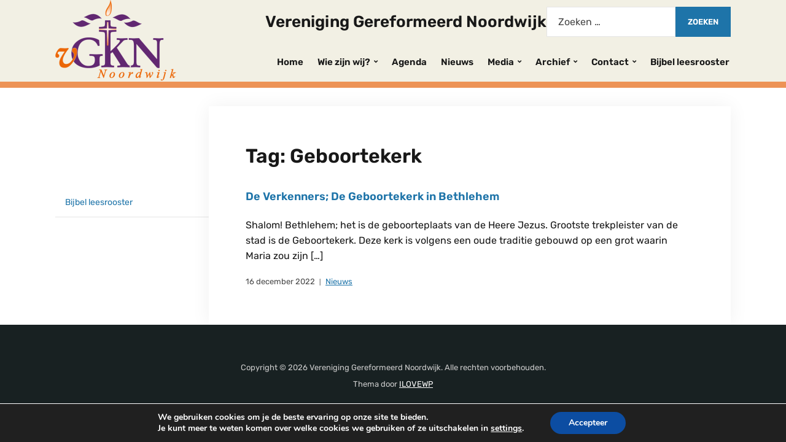

--- FILE ---
content_type: text/html; charset=UTF-8
request_url: https://gknoordwijk.nl/nieuws/tag/geboortekerk/
body_size: 13889
content:
<!DOCTYPE html>
<html lang="nl-NL">
<head>
	<meta charset="UTF-8" />
	<meta http-equiv="X-UA-Compatible" content="IE=edge" />
	<meta name="viewport" content="width=device-width, initial-scale=1.0" />
<link rel="profile" href="//gmpg.org/xfn/11" />
	<title>Geboortekerk &#8211; Vereniging Gereformeerd Noordwijk</title>
<meta name='robots' content='max-image-preview:large' />
<link rel='dns-prefetch' href='//use.fontawesome.com' />
<link rel="alternate" type="application/rss+xml" title="Vereniging Gereformeerd Noordwijk &raquo; feed" href="https://gknoordwijk.nl/feed/" />
<link rel="alternate" type="application/rss+xml" title="Vereniging Gereformeerd Noordwijk &raquo; reacties feed" href="https://gknoordwijk.nl/comments/feed/" />
<link rel="alternate" type="application/rss+xml" title="Vereniging Gereformeerd Noordwijk &raquo; Geboortekerk tag feed" href="https://gknoordwijk.nl/nieuws/tag/geboortekerk/feed/" />
<style id='wp-img-auto-sizes-contain-inline-css' type='text/css'>
img:is([sizes=auto i],[sizes^="auto," i]){contain-intrinsic-size:3000px 1500px}
/*# sourceURL=wp-img-auto-sizes-contain-inline-css */
</style>
<style id='wp-emoji-styles-inline-css' type='text/css'>

	img.wp-smiley, img.emoji {
		display: inline !important;
		border: none !important;
		box-shadow: none !important;
		height: 1em !important;
		width: 1em !important;
		margin: 0 0.07em !important;
		vertical-align: -0.1em !important;
		background: none !important;
		padding: 0 !important;
	}
/*# sourceURL=wp-emoji-styles-inline-css */
</style>
<link rel='stylesheet' id='wp-block-library-css' href='https://gknoordwijk.nl/wp-includes/css/dist/block-library/style.min.css?ver=6.9' type='text/css' media='all' />
<style id='wp-block-paragraph-inline-css' type='text/css'>
.is-small-text{font-size:.875em}.is-regular-text{font-size:1em}.is-large-text{font-size:2.25em}.is-larger-text{font-size:3em}.has-drop-cap:not(:focus):first-letter{float:left;font-size:8.4em;font-style:normal;font-weight:100;line-height:.68;margin:.05em .1em 0 0;text-transform:uppercase}body.rtl .has-drop-cap:not(:focus):first-letter{float:none;margin-left:.1em}p.has-drop-cap.has-background{overflow:hidden}:root :where(p.has-background){padding:1.25em 2.375em}:where(p.has-text-color:not(.has-link-color)) a{color:inherit}p.has-text-align-left[style*="writing-mode:vertical-lr"],p.has-text-align-right[style*="writing-mode:vertical-rl"]{rotate:180deg}
/*# sourceURL=https://gknoordwijk.nl/wp-includes/blocks/paragraph/style.min.css */
</style>
<style id='wp-block-table-inline-css' type='text/css'>
.wp-block-table{overflow-x:auto}.wp-block-table table{border-collapse:collapse;width:100%}.wp-block-table thead{border-bottom:3px solid}.wp-block-table tfoot{border-top:3px solid}.wp-block-table td,.wp-block-table th{border:1px solid;padding:.5em}.wp-block-table .has-fixed-layout{table-layout:fixed;width:100%}.wp-block-table .has-fixed-layout td,.wp-block-table .has-fixed-layout th{word-break:break-word}.wp-block-table.aligncenter,.wp-block-table.alignleft,.wp-block-table.alignright{display:table;width:auto}.wp-block-table.aligncenter td,.wp-block-table.aligncenter th,.wp-block-table.alignleft td,.wp-block-table.alignleft th,.wp-block-table.alignright td,.wp-block-table.alignright th{word-break:break-word}.wp-block-table .has-subtle-light-gray-background-color{background-color:#f3f4f5}.wp-block-table .has-subtle-pale-green-background-color{background-color:#e9fbe5}.wp-block-table .has-subtle-pale-blue-background-color{background-color:#e7f5fe}.wp-block-table .has-subtle-pale-pink-background-color{background-color:#fcf0ef}.wp-block-table.is-style-stripes{background-color:initial;border-collapse:inherit;border-spacing:0}.wp-block-table.is-style-stripes tbody tr:nth-child(odd){background-color:#f0f0f0}.wp-block-table.is-style-stripes.has-subtle-light-gray-background-color tbody tr:nth-child(odd){background-color:#f3f4f5}.wp-block-table.is-style-stripes.has-subtle-pale-green-background-color tbody tr:nth-child(odd){background-color:#e9fbe5}.wp-block-table.is-style-stripes.has-subtle-pale-blue-background-color tbody tr:nth-child(odd){background-color:#e7f5fe}.wp-block-table.is-style-stripes.has-subtle-pale-pink-background-color tbody tr:nth-child(odd){background-color:#fcf0ef}.wp-block-table.is-style-stripes td,.wp-block-table.is-style-stripes th{border-color:#0000}.wp-block-table.is-style-stripes{border-bottom:1px solid #f0f0f0}.wp-block-table .has-border-color td,.wp-block-table .has-border-color th,.wp-block-table .has-border-color tr,.wp-block-table .has-border-color>*{border-color:inherit}.wp-block-table table[style*=border-top-color] tr:first-child,.wp-block-table table[style*=border-top-color] tr:first-child td,.wp-block-table table[style*=border-top-color] tr:first-child th,.wp-block-table table[style*=border-top-color]>*,.wp-block-table table[style*=border-top-color]>* td,.wp-block-table table[style*=border-top-color]>* th{border-top-color:inherit}.wp-block-table table[style*=border-top-color] tr:not(:first-child){border-top-color:initial}.wp-block-table table[style*=border-right-color] td:last-child,.wp-block-table table[style*=border-right-color] th,.wp-block-table table[style*=border-right-color] tr,.wp-block-table table[style*=border-right-color]>*{border-right-color:inherit}.wp-block-table table[style*=border-bottom-color] tr:last-child,.wp-block-table table[style*=border-bottom-color] tr:last-child td,.wp-block-table table[style*=border-bottom-color] tr:last-child th,.wp-block-table table[style*=border-bottom-color]>*,.wp-block-table table[style*=border-bottom-color]>* td,.wp-block-table table[style*=border-bottom-color]>* th{border-bottom-color:inherit}.wp-block-table table[style*=border-bottom-color] tr:not(:last-child){border-bottom-color:initial}.wp-block-table table[style*=border-left-color] td:first-child,.wp-block-table table[style*=border-left-color] th,.wp-block-table table[style*=border-left-color] tr,.wp-block-table table[style*=border-left-color]>*{border-left-color:inherit}.wp-block-table table[style*=border-style] td,.wp-block-table table[style*=border-style] th,.wp-block-table table[style*=border-style] tr,.wp-block-table table[style*=border-style]>*{border-style:inherit}.wp-block-table table[style*=border-width] td,.wp-block-table table[style*=border-width] th,.wp-block-table table[style*=border-width] tr,.wp-block-table table[style*=border-width]>*{border-style:inherit;border-width:inherit}
/*# sourceURL=https://gknoordwijk.nl/wp-includes/blocks/table/style.min.css */
</style>
<style id='global-styles-inline-css' type='text/css'>
:root{--wp--preset--aspect-ratio--square: 1;--wp--preset--aspect-ratio--4-3: 4/3;--wp--preset--aspect-ratio--3-4: 3/4;--wp--preset--aspect-ratio--3-2: 3/2;--wp--preset--aspect-ratio--2-3: 2/3;--wp--preset--aspect-ratio--16-9: 16/9;--wp--preset--aspect-ratio--9-16: 9/16;--wp--preset--color--black: #000000;--wp--preset--color--cyan-bluish-gray: #abb8c3;--wp--preset--color--white: #ffffff;--wp--preset--color--pale-pink: #f78da7;--wp--preset--color--vivid-red: #cf2e2e;--wp--preset--color--luminous-vivid-orange: #ff6900;--wp--preset--color--luminous-vivid-amber: #fcb900;--wp--preset--color--light-green-cyan: #7bdcb5;--wp--preset--color--vivid-green-cyan: #00d084;--wp--preset--color--pale-cyan-blue: #8ed1fc;--wp--preset--color--vivid-cyan-blue: #0693e3;--wp--preset--color--vivid-purple: #9b51e0;--wp--preset--gradient--vivid-cyan-blue-to-vivid-purple: linear-gradient(135deg,rgb(6,147,227) 0%,rgb(155,81,224) 100%);--wp--preset--gradient--light-green-cyan-to-vivid-green-cyan: linear-gradient(135deg,rgb(122,220,180) 0%,rgb(0,208,130) 100%);--wp--preset--gradient--luminous-vivid-amber-to-luminous-vivid-orange: linear-gradient(135deg,rgb(252,185,0) 0%,rgb(255,105,0) 100%);--wp--preset--gradient--luminous-vivid-orange-to-vivid-red: linear-gradient(135deg,rgb(255,105,0) 0%,rgb(207,46,46) 100%);--wp--preset--gradient--very-light-gray-to-cyan-bluish-gray: linear-gradient(135deg,rgb(238,238,238) 0%,rgb(169,184,195) 100%);--wp--preset--gradient--cool-to-warm-spectrum: linear-gradient(135deg,rgb(74,234,220) 0%,rgb(151,120,209) 20%,rgb(207,42,186) 40%,rgb(238,44,130) 60%,rgb(251,105,98) 80%,rgb(254,248,76) 100%);--wp--preset--gradient--blush-light-purple: linear-gradient(135deg,rgb(255,206,236) 0%,rgb(152,150,240) 100%);--wp--preset--gradient--blush-bordeaux: linear-gradient(135deg,rgb(254,205,165) 0%,rgb(254,45,45) 50%,rgb(107,0,62) 100%);--wp--preset--gradient--luminous-dusk: linear-gradient(135deg,rgb(255,203,112) 0%,rgb(199,81,192) 50%,rgb(65,88,208) 100%);--wp--preset--gradient--pale-ocean: linear-gradient(135deg,rgb(255,245,203) 0%,rgb(182,227,212) 50%,rgb(51,167,181) 100%);--wp--preset--gradient--electric-grass: linear-gradient(135deg,rgb(202,248,128) 0%,rgb(113,206,126) 100%);--wp--preset--gradient--midnight: linear-gradient(135deg,rgb(2,3,129) 0%,rgb(40,116,252) 100%);--wp--preset--font-size--small: 13px;--wp--preset--font-size--medium: 20px;--wp--preset--font-size--large: 36px;--wp--preset--font-size--x-large: 42px;--wp--preset--spacing--20: 0.44rem;--wp--preset--spacing--30: 0.67rem;--wp--preset--spacing--40: 1rem;--wp--preset--spacing--50: 1.5rem;--wp--preset--spacing--60: 2.25rem;--wp--preset--spacing--70: 3.38rem;--wp--preset--spacing--80: 5.06rem;--wp--preset--shadow--natural: 6px 6px 9px rgba(0, 0, 0, 0.2);--wp--preset--shadow--deep: 12px 12px 50px rgba(0, 0, 0, 0.4);--wp--preset--shadow--sharp: 6px 6px 0px rgba(0, 0, 0, 0.2);--wp--preset--shadow--outlined: 6px 6px 0px -3px rgb(255, 255, 255), 6px 6px rgb(0, 0, 0);--wp--preset--shadow--crisp: 6px 6px 0px rgb(0, 0, 0);}:where(.is-layout-flex){gap: 0.5em;}:where(.is-layout-grid){gap: 0.5em;}body .is-layout-flex{display: flex;}.is-layout-flex{flex-wrap: wrap;align-items: center;}.is-layout-flex > :is(*, div){margin: 0;}body .is-layout-grid{display: grid;}.is-layout-grid > :is(*, div){margin: 0;}:where(.wp-block-columns.is-layout-flex){gap: 2em;}:where(.wp-block-columns.is-layout-grid){gap: 2em;}:where(.wp-block-post-template.is-layout-flex){gap: 1.25em;}:where(.wp-block-post-template.is-layout-grid){gap: 1.25em;}.has-black-color{color: var(--wp--preset--color--black) !important;}.has-cyan-bluish-gray-color{color: var(--wp--preset--color--cyan-bluish-gray) !important;}.has-white-color{color: var(--wp--preset--color--white) !important;}.has-pale-pink-color{color: var(--wp--preset--color--pale-pink) !important;}.has-vivid-red-color{color: var(--wp--preset--color--vivid-red) !important;}.has-luminous-vivid-orange-color{color: var(--wp--preset--color--luminous-vivid-orange) !important;}.has-luminous-vivid-amber-color{color: var(--wp--preset--color--luminous-vivid-amber) !important;}.has-light-green-cyan-color{color: var(--wp--preset--color--light-green-cyan) !important;}.has-vivid-green-cyan-color{color: var(--wp--preset--color--vivid-green-cyan) !important;}.has-pale-cyan-blue-color{color: var(--wp--preset--color--pale-cyan-blue) !important;}.has-vivid-cyan-blue-color{color: var(--wp--preset--color--vivid-cyan-blue) !important;}.has-vivid-purple-color{color: var(--wp--preset--color--vivid-purple) !important;}.has-black-background-color{background-color: var(--wp--preset--color--black) !important;}.has-cyan-bluish-gray-background-color{background-color: var(--wp--preset--color--cyan-bluish-gray) !important;}.has-white-background-color{background-color: var(--wp--preset--color--white) !important;}.has-pale-pink-background-color{background-color: var(--wp--preset--color--pale-pink) !important;}.has-vivid-red-background-color{background-color: var(--wp--preset--color--vivid-red) !important;}.has-luminous-vivid-orange-background-color{background-color: var(--wp--preset--color--luminous-vivid-orange) !important;}.has-luminous-vivid-amber-background-color{background-color: var(--wp--preset--color--luminous-vivid-amber) !important;}.has-light-green-cyan-background-color{background-color: var(--wp--preset--color--light-green-cyan) !important;}.has-vivid-green-cyan-background-color{background-color: var(--wp--preset--color--vivid-green-cyan) !important;}.has-pale-cyan-blue-background-color{background-color: var(--wp--preset--color--pale-cyan-blue) !important;}.has-vivid-cyan-blue-background-color{background-color: var(--wp--preset--color--vivid-cyan-blue) !important;}.has-vivid-purple-background-color{background-color: var(--wp--preset--color--vivid-purple) !important;}.has-black-border-color{border-color: var(--wp--preset--color--black) !important;}.has-cyan-bluish-gray-border-color{border-color: var(--wp--preset--color--cyan-bluish-gray) !important;}.has-white-border-color{border-color: var(--wp--preset--color--white) !important;}.has-pale-pink-border-color{border-color: var(--wp--preset--color--pale-pink) !important;}.has-vivid-red-border-color{border-color: var(--wp--preset--color--vivid-red) !important;}.has-luminous-vivid-orange-border-color{border-color: var(--wp--preset--color--luminous-vivid-orange) !important;}.has-luminous-vivid-amber-border-color{border-color: var(--wp--preset--color--luminous-vivid-amber) !important;}.has-light-green-cyan-border-color{border-color: var(--wp--preset--color--light-green-cyan) !important;}.has-vivid-green-cyan-border-color{border-color: var(--wp--preset--color--vivid-green-cyan) !important;}.has-pale-cyan-blue-border-color{border-color: var(--wp--preset--color--pale-cyan-blue) !important;}.has-vivid-cyan-blue-border-color{border-color: var(--wp--preset--color--vivid-cyan-blue) !important;}.has-vivid-purple-border-color{border-color: var(--wp--preset--color--vivid-purple) !important;}.has-vivid-cyan-blue-to-vivid-purple-gradient-background{background: var(--wp--preset--gradient--vivid-cyan-blue-to-vivid-purple) !important;}.has-light-green-cyan-to-vivid-green-cyan-gradient-background{background: var(--wp--preset--gradient--light-green-cyan-to-vivid-green-cyan) !important;}.has-luminous-vivid-amber-to-luminous-vivid-orange-gradient-background{background: var(--wp--preset--gradient--luminous-vivid-amber-to-luminous-vivid-orange) !important;}.has-luminous-vivid-orange-to-vivid-red-gradient-background{background: var(--wp--preset--gradient--luminous-vivid-orange-to-vivid-red) !important;}.has-very-light-gray-to-cyan-bluish-gray-gradient-background{background: var(--wp--preset--gradient--very-light-gray-to-cyan-bluish-gray) !important;}.has-cool-to-warm-spectrum-gradient-background{background: var(--wp--preset--gradient--cool-to-warm-spectrum) !important;}.has-blush-light-purple-gradient-background{background: var(--wp--preset--gradient--blush-light-purple) !important;}.has-blush-bordeaux-gradient-background{background: var(--wp--preset--gradient--blush-bordeaux) !important;}.has-luminous-dusk-gradient-background{background: var(--wp--preset--gradient--luminous-dusk) !important;}.has-pale-ocean-gradient-background{background: var(--wp--preset--gradient--pale-ocean) !important;}.has-electric-grass-gradient-background{background: var(--wp--preset--gradient--electric-grass) !important;}.has-midnight-gradient-background{background: var(--wp--preset--gradient--midnight) !important;}.has-small-font-size{font-size: var(--wp--preset--font-size--small) !important;}.has-medium-font-size{font-size: var(--wp--preset--font-size--medium) !important;}.has-large-font-size{font-size: var(--wp--preset--font-size--large) !important;}.has-x-large-font-size{font-size: var(--wp--preset--font-size--x-large) !important;}
/*# sourceURL=global-styles-inline-css */
</style>

<style id='classic-theme-styles-inline-css' type='text/css'>
/*! This file is auto-generated */
.wp-block-button__link{color:#fff;background-color:#32373c;border-radius:9999px;box-shadow:none;text-decoration:none;padding:calc(.667em + 2px) calc(1.333em + 2px);font-size:1.125em}.wp-block-file__button{background:#32373c;color:#fff;text-decoration:none}
/*# sourceURL=/wp-includes/css/classic-themes.min.css */
</style>
<style id='font-awesome-svg-styles-default-inline-css' type='text/css'>
.svg-inline--fa {
  display: inline-block;
  height: 1em;
  overflow: visible;
  vertical-align: -.125em;
}
/*# sourceURL=font-awesome-svg-styles-default-inline-css */
</style>
<link rel='stylesheet' id='font-awesome-svg-styles-css' href='https://usercontent.one/wp/gknoordwijk.nl/wp-content/uploads/font-awesome/v5.15.4/css/svg-with-js.css?media=1683038894' type='text/css' media='all' />
<style id='font-awesome-svg-styles-inline-css' type='text/css'>
   .wp-block-font-awesome-icon svg::before,
   .wp-rich-text-font-awesome-icon svg::before {content: unset;}
/*# sourceURL=font-awesome-svg-styles-inline-css */
</style>
<link rel='stylesheet' id='contact-form-7-css' href='https://usercontent.one/wp/gknoordwijk.nl/wp-content/plugins/contact-form-7/includes/css/styles.css?ver=6.1.4&media=1683038894' type='text/css' media='all' />
<link rel='stylesheet' id='m1downloadlist-css' href='https://usercontent.one/wp/gknoordwijk.nl/wp-content/plugins/m1downloadlist/main.css?ver=6.9&media=1683038894' type='text/css' media='all' />
<link rel='stylesheet' id='chld_thm_cfg_parent-css' href='https://usercontent.one/wp/gknoordwijk.nl/wp-content/themes/faith/style.css?ver=6.9&media=1683038894' type='text/css' media='all' />
<link rel='stylesheet' id='faith-style-css' href='https://usercontent.one/wp/gknoordwijk.nl/wp-content/themes/faith-child/style.css?ver=1.1.4.1611997912&media=1683038894' type='text/css' media='all' />
<link rel='stylesheet' id='ilovewp-icomoon-css' href='https://usercontent.one/wp/gknoordwijk.nl/wp-content/themes/faith/css/icomoon.css?ver=1.1.4.1611997912&media=1683038894' type='text/css' media='all' />
<link rel='stylesheet' id='font-awesome-official-css' href='https://use.fontawesome.com/releases/v5.15.4/css/all.css' type='text/css' media='all' integrity="sha384-DyZ88mC6Up2uqS4h/KRgHuoeGwBcD4Ng9SiP4dIRy0EXTlnuz47vAwmeGwVChigm" crossorigin="anonymous" />
<link rel='stylesheet' id='moove_gdpr_frontend-css' href='https://usercontent.one/wp/gknoordwijk.nl/wp-content/plugins/gdpr-cookie-compliance/dist/styles/gdpr-main.css?ver=5.0.9&media=1683038894' type='text/css' media='all' />
<style id='moove_gdpr_frontend-inline-css' type='text/css'>
#moove_gdpr_cookie_modal,#moove_gdpr_cookie_info_bar,.gdpr_cookie_settings_shortcode_content{font-family:&#039;Nunito&#039;,sans-serif}#moove_gdpr_save_popup_settings_button{background-color:#373737;color:#fff}#moove_gdpr_save_popup_settings_button:hover{background-color:#000}#moove_gdpr_cookie_info_bar .moove-gdpr-info-bar-container .moove-gdpr-info-bar-content a.mgbutton,#moove_gdpr_cookie_info_bar .moove-gdpr-info-bar-container .moove-gdpr-info-bar-content button.mgbutton{background-color:#0C4DA2}#moove_gdpr_cookie_modal .moove-gdpr-modal-content .moove-gdpr-modal-footer-content .moove-gdpr-button-holder a.mgbutton,#moove_gdpr_cookie_modal .moove-gdpr-modal-content .moove-gdpr-modal-footer-content .moove-gdpr-button-holder button.mgbutton,.gdpr_cookie_settings_shortcode_content .gdpr-shr-button.button-green{background-color:#0C4DA2;border-color:#0C4DA2}#moove_gdpr_cookie_modal .moove-gdpr-modal-content .moove-gdpr-modal-footer-content .moove-gdpr-button-holder a.mgbutton:hover,#moove_gdpr_cookie_modal .moove-gdpr-modal-content .moove-gdpr-modal-footer-content .moove-gdpr-button-holder button.mgbutton:hover,.gdpr_cookie_settings_shortcode_content .gdpr-shr-button.button-green:hover{background-color:#fff;color:#0C4DA2}#moove_gdpr_cookie_modal .moove-gdpr-modal-content .moove-gdpr-modal-close i,#moove_gdpr_cookie_modal .moove-gdpr-modal-content .moove-gdpr-modal-close span.gdpr-icon{background-color:#0C4DA2;border:1px solid #0C4DA2}#moove_gdpr_cookie_info_bar span.moove-gdpr-infobar-allow-all.focus-g,#moove_gdpr_cookie_info_bar span.moove-gdpr-infobar-allow-all:focus,#moove_gdpr_cookie_info_bar button.moove-gdpr-infobar-allow-all.focus-g,#moove_gdpr_cookie_info_bar button.moove-gdpr-infobar-allow-all:focus,#moove_gdpr_cookie_info_bar span.moove-gdpr-infobar-reject-btn.focus-g,#moove_gdpr_cookie_info_bar span.moove-gdpr-infobar-reject-btn:focus,#moove_gdpr_cookie_info_bar button.moove-gdpr-infobar-reject-btn.focus-g,#moove_gdpr_cookie_info_bar button.moove-gdpr-infobar-reject-btn:focus,#moove_gdpr_cookie_info_bar span.change-settings-button.focus-g,#moove_gdpr_cookie_info_bar span.change-settings-button:focus,#moove_gdpr_cookie_info_bar button.change-settings-button.focus-g,#moove_gdpr_cookie_info_bar button.change-settings-button:focus{-webkit-box-shadow:0 0 1px 3px #0C4DA2;-moz-box-shadow:0 0 1px 3px #0C4DA2;box-shadow:0 0 1px 3px #0C4DA2}#moove_gdpr_cookie_modal .moove-gdpr-modal-content .moove-gdpr-modal-close i:hover,#moove_gdpr_cookie_modal .moove-gdpr-modal-content .moove-gdpr-modal-close span.gdpr-icon:hover,#moove_gdpr_cookie_info_bar span[data-href]>u.change-settings-button{color:#0C4DA2}#moove_gdpr_cookie_modal .moove-gdpr-modal-content .moove-gdpr-modal-left-content #moove-gdpr-menu li.menu-item-selected a span.gdpr-icon,#moove_gdpr_cookie_modal .moove-gdpr-modal-content .moove-gdpr-modal-left-content #moove-gdpr-menu li.menu-item-selected button span.gdpr-icon{color:inherit}#moove_gdpr_cookie_modal .moove-gdpr-modal-content .moove-gdpr-modal-left-content #moove-gdpr-menu li a span.gdpr-icon,#moove_gdpr_cookie_modal .moove-gdpr-modal-content .moove-gdpr-modal-left-content #moove-gdpr-menu li button span.gdpr-icon{color:inherit}#moove_gdpr_cookie_modal .gdpr-acc-link{line-height:0;font-size:0;color:transparent;position:absolute}#moove_gdpr_cookie_modal .moove-gdpr-modal-content .moove-gdpr-modal-close:hover i,#moove_gdpr_cookie_modal .moove-gdpr-modal-content .moove-gdpr-modal-left-content #moove-gdpr-menu li a,#moove_gdpr_cookie_modal .moove-gdpr-modal-content .moove-gdpr-modal-left-content #moove-gdpr-menu li button,#moove_gdpr_cookie_modal .moove-gdpr-modal-content .moove-gdpr-modal-left-content #moove-gdpr-menu li button i,#moove_gdpr_cookie_modal .moove-gdpr-modal-content .moove-gdpr-modal-left-content #moove-gdpr-menu li a i,#moove_gdpr_cookie_modal .moove-gdpr-modal-content .moove-gdpr-tab-main .moove-gdpr-tab-main-content a:hover,#moove_gdpr_cookie_info_bar.moove-gdpr-dark-scheme .moove-gdpr-info-bar-container .moove-gdpr-info-bar-content a.mgbutton:hover,#moove_gdpr_cookie_info_bar.moove-gdpr-dark-scheme .moove-gdpr-info-bar-container .moove-gdpr-info-bar-content button.mgbutton:hover,#moove_gdpr_cookie_info_bar.moove-gdpr-dark-scheme .moove-gdpr-info-bar-container .moove-gdpr-info-bar-content a:hover,#moove_gdpr_cookie_info_bar.moove-gdpr-dark-scheme .moove-gdpr-info-bar-container .moove-gdpr-info-bar-content button:hover,#moove_gdpr_cookie_info_bar.moove-gdpr-dark-scheme .moove-gdpr-info-bar-container .moove-gdpr-info-bar-content span.change-settings-button:hover,#moove_gdpr_cookie_info_bar.moove-gdpr-dark-scheme .moove-gdpr-info-bar-container .moove-gdpr-info-bar-content button.change-settings-button:hover,#moove_gdpr_cookie_info_bar.moove-gdpr-dark-scheme .moove-gdpr-info-bar-container .moove-gdpr-info-bar-content u.change-settings-button:hover,#moove_gdpr_cookie_info_bar span[data-href]>u.change-settings-button,#moove_gdpr_cookie_info_bar.moove-gdpr-dark-scheme .moove-gdpr-info-bar-container .moove-gdpr-info-bar-content a.mgbutton.focus-g,#moove_gdpr_cookie_info_bar.moove-gdpr-dark-scheme .moove-gdpr-info-bar-container .moove-gdpr-info-bar-content button.mgbutton.focus-g,#moove_gdpr_cookie_info_bar.moove-gdpr-dark-scheme .moove-gdpr-info-bar-container .moove-gdpr-info-bar-content a.focus-g,#moove_gdpr_cookie_info_bar.moove-gdpr-dark-scheme .moove-gdpr-info-bar-container .moove-gdpr-info-bar-content button.focus-g,#moove_gdpr_cookie_info_bar.moove-gdpr-dark-scheme .moove-gdpr-info-bar-container .moove-gdpr-info-bar-content a.mgbutton:focus,#moove_gdpr_cookie_info_bar.moove-gdpr-dark-scheme .moove-gdpr-info-bar-container .moove-gdpr-info-bar-content button.mgbutton:focus,#moove_gdpr_cookie_info_bar.moove-gdpr-dark-scheme .moove-gdpr-info-bar-container .moove-gdpr-info-bar-content a:focus,#moove_gdpr_cookie_info_bar.moove-gdpr-dark-scheme .moove-gdpr-info-bar-container .moove-gdpr-info-bar-content button:focus,#moove_gdpr_cookie_info_bar.moove-gdpr-dark-scheme .moove-gdpr-info-bar-container .moove-gdpr-info-bar-content span.change-settings-button.focus-g,span.change-settings-button:focus,button.change-settings-button.focus-g,button.change-settings-button:focus,#moove_gdpr_cookie_info_bar.moove-gdpr-dark-scheme .moove-gdpr-info-bar-container .moove-gdpr-info-bar-content u.change-settings-button.focus-g,#moove_gdpr_cookie_info_bar.moove-gdpr-dark-scheme .moove-gdpr-info-bar-container .moove-gdpr-info-bar-content u.change-settings-button:focus{color:#0C4DA2}#moove_gdpr_cookie_modal .moove-gdpr-branding.focus-g span,#moove_gdpr_cookie_modal .moove-gdpr-modal-content .moove-gdpr-tab-main a.focus-g,#moove_gdpr_cookie_modal .moove-gdpr-modal-content .moove-gdpr-tab-main .gdpr-cd-details-toggle.focus-g{color:#0C4DA2}#moove_gdpr_cookie_modal.gdpr_lightbox-hide{display:none}
/*# sourceURL=moove_gdpr_frontend-inline-css */
</style>
<link rel='stylesheet' id='font-awesome-official-v4shim-css' href='https://use.fontawesome.com/releases/v5.15.4/css/v4-shims.css' type='text/css' media='all' integrity="sha384-Vq76wejb3QJM4nDatBa5rUOve+9gkegsjCebvV/9fvXlGWo4HCMR4cJZjjcF6Viv" crossorigin="anonymous" />
<style id='font-awesome-official-v4shim-inline-css' type='text/css'>
@font-face {
font-family: "FontAwesome";
font-display: block;
src: url("https://use.fontawesome.com/releases/v5.15.4/webfonts/fa-brands-400.eot"),
		url("https://use.fontawesome.com/releases/v5.15.4/webfonts/fa-brands-400.eot?#iefix") format("embedded-opentype"),
		url("https://use.fontawesome.com/releases/v5.15.4/webfonts/fa-brands-400.woff2") format("woff2"),
		url("https://use.fontawesome.com/releases/v5.15.4/webfonts/fa-brands-400.woff") format("woff"),
		url("https://use.fontawesome.com/releases/v5.15.4/webfonts/fa-brands-400.ttf") format("truetype"),
		url("https://use.fontawesome.com/releases/v5.15.4/webfonts/fa-brands-400.svg#fontawesome") format("svg");
}

@font-face {
font-family: "FontAwesome";
font-display: block;
src: url("https://use.fontawesome.com/releases/v5.15.4/webfonts/fa-solid-900.eot"),
		url("https://use.fontawesome.com/releases/v5.15.4/webfonts/fa-solid-900.eot?#iefix") format("embedded-opentype"),
		url("https://use.fontawesome.com/releases/v5.15.4/webfonts/fa-solid-900.woff2") format("woff2"),
		url("https://use.fontawesome.com/releases/v5.15.4/webfonts/fa-solid-900.woff") format("woff"),
		url("https://use.fontawesome.com/releases/v5.15.4/webfonts/fa-solid-900.ttf") format("truetype"),
		url("https://use.fontawesome.com/releases/v5.15.4/webfonts/fa-solid-900.svg#fontawesome") format("svg");
}

@font-face {
font-family: "FontAwesome";
font-display: block;
src: url("https://use.fontawesome.com/releases/v5.15.4/webfonts/fa-regular-400.eot"),
		url("https://use.fontawesome.com/releases/v5.15.4/webfonts/fa-regular-400.eot?#iefix") format("embedded-opentype"),
		url("https://use.fontawesome.com/releases/v5.15.4/webfonts/fa-regular-400.woff2") format("woff2"),
		url("https://use.fontawesome.com/releases/v5.15.4/webfonts/fa-regular-400.woff") format("woff"),
		url("https://use.fontawesome.com/releases/v5.15.4/webfonts/fa-regular-400.ttf") format("truetype"),
		url("https://use.fontawesome.com/releases/v5.15.4/webfonts/fa-regular-400.svg#fontawesome") format("svg");
unicode-range: U+F004-F005,U+F007,U+F017,U+F022,U+F024,U+F02E,U+F03E,U+F044,U+F057-F059,U+F06E,U+F070,U+F075,U+F07B-F07C,U+F080,U+F086,U+F089,U+F094,U+F09D,U+F0A0,U+F0A4-F0A7,U+F0C5,U+F0C7-F0C8,U+F0E0,U+F0EB,U+F0F3,U+F0F8,U+F0FE,U+F111,U+F118-F11A,U+F11C,U+F133,U+F144,U+F146,U+F14A,U+F14D-F14E,U+F150-F152,U+F15B-F15C,U+F164-F165,U+F185-F186,U+F191-F192,U+F1AD,U+F1C1-F1C9,U+F1CD,U+F1D8,U+F1E3,U+F1EA,U+F1F6,U+F1F9,U+F20A,U+F247-F249,U+F24D,U+F254-F25B,U+F25D,U+F267,U+F271-F274,U+F279,U+F28B,U+F28D,U+F2B5-F2B6,U+F2B9,U+F2BB,U+F2BD,U+F2C1-F2C2,U+F2D0,U+F2D2,U+F2DC,U+F2ED,U+F328,U+F358-F35B,U+F3A5,U+F3D1,U+F410,U+F4AD;
}
/*# sourceURL=font-awesome-official-v4shim-inline-css */
</style>
<script type="text/javascript" src="https://gknoordwijk.nl/wp-includes/js/jquery/jquery.min.js?ver=3.7.1" id="jquery-core-js"></script>
<script type="text/javascript" src="https://gknoordwijk.nl/wp-includes/js/jquery/jquery-migrate.min.js?ver=3.4.1" id="jquery-migrate-js"></script>
<script type="text/javascript" src="https://usercontent.one/wp/gknoordwijk.nl/wp-content/themes/faith/js/superfish.min.js?media=1683038894?ver=1" id="jquery-superfish-js"></script>
<script type="text/javascript" src="https://usercontent.one/wp/gknoordwijk.nl/wp-content/themes/faith/js/jquery.flexslider-min.js?media=1683038894?ver=1" id="jquery-flexslider-js"></script>
<script type="text/javascript" src="https://usercontent.one/wp/gknoordwijk.nl/wp-content/uploads/hm_custom_css_js/custom.js?media=1683038894?ver=1540924674" id="hm_custom_js-js"></script>
<link rel="https://api.w.org/" href="https://gknoordwijk.nl/wp-json/" /><link rel="alternate" title="JSON" type="application/json" href="https://gknoordwijk.nl/wp-json/wp/v2/tags/327" /><link rel="EditURI" type="application/rsd+xml" title="RSD" href="https://gknoordwijk.nl/xmlrpc.php?rsd" />
<meta name="generator" content="WordPress 6.9" />
<style>[class*=" icon-oc-"],[class^=icon-oc-]{speak:none;font-style:normal;font-weight:400;font-variant:normal;text-transform:none;line-height:1;-webkit-font-smoothing:antialiased;-moz-osx-font-smoothing:grayscale}.icon-oc-one-com-white-32px-fill:before{content:"901"}.icon-oc-one-com:before{content:"900"}#one-com-icon,.toplevel_page_onecom-wp .wp-menu-image{speak:none;display:flex;align-items:center;justify-content:center;text-transform:none;line-height:1;-webkit-font-smoothing:antialiased;-moz-osx-font-smoothing:grayscale}.onecom-wp-admin-bar-item>a,.toplevel_page_onecom-wp>.wp-menu-name{font-size:16px;font-weight:400;line-height:1}.toplevel_page_onecom-wp>.wp-menu-name img{width:69px;height:9px;}.wp-submenu-wrap.wp-submenu>.wp-submenu-head>img{width:88px;height:auto}.onecom-wp-admin-bar-item>a img{height:7px!important}.onecom-wp-admin-bar-item>a img,.toplevel_page_onecom-wp>.wp-menu-name img{opacity:.8}.onecom-wp-admin-bar-item.hover>a img,.toplevel_page_onecom-wp.wp-has-current-submenu>.wp-menu-name img,li.opensub>a.toplevel_page_onecom-wp>.wp-menu-name img{opacity:1}#one-com-icon:before,.onecom-wp-admin-bar-item>a:before,.toplevel_page_onecom-wp>.wp-menu-image:before{content:'';position:static!important;background-color:rgba(240,245,250,.4);border-radius:102px;width:18px;height:18px;padding:0!important}.onecom-wp-admin-bar-item>a:before{width:14px;height:14px}.onecom-wp-admin-bar-item.hover>a:before,.toplevel_page_onecom-wp.opensub>a>.wp-menu-image:before,.toplevel_page_onecom-wp.wp-has-current-submenu>.wp-menu-image:before{background-color:#76b82a}.onecom-wp-admin-bar-item>a{display:inline-flex!important;align-items:center;justify-content:center}#one-com-logo-wrapper{font-size:4em}#one-com-icon{vertical-align:middle}.imagify-welcome{display:none !important;}</style>	<style id="faith-custom-header-styles" type="text/css">
			.site-title,
		.site-description {
			position: absolute;
			clip: rect(1px, 1px, 1px, 1px);
		}
		</style>
	<link rel="icon" href="https://usercontent.one/wp/gknoordwijk.nl/wp-content/uploads/cropped-logo-vGKN-noordwijk_favicon-e1534689269500-32x32.png?media=1683038894" sizes="32x32" />
<link rel="icon" href="https://usercontent.one/wp/gknoordwijk.nl/wp-content/uploads/cropped-logo-vGKN-noordwijk_favicon-e1534689269500-192x192.png?media=1683038894" sizes="192x192" />
<link rel="apple-touch-icon" href="https://usercontent.one/wp/gknoordwijk.nl/wp-content/uploads/cropped-logo-vGKN-noordwijk_favicon-e1534689269500-180x180.png?media=1683038894" />
<meta name="msapplication-TileImage" content="https://usercontent.one/wp/gknoordwijk.nl/wp-content/uploads/cropped-logo-vGKN-noordwijk_favicon-e1534689269500-270x270.png?media=1683038894" />
		<style type="text/css" id="wp-custom-css">
			html{
	font-family: Arial, Helvetica, sans-serif;
}

.site-header{
	padding: 0;
}

.site-header{
	border-bottom-color: #ed9356;
	border-bottom-width: 10px !important;
	border-bottom-style: solid; 
}
h2.siteTitle{
	font-size: 26px;
	font-size: auto;
}

.content-wrapper{
	/*background-color: rgba(62,47,66,0.92)!important;*/
}

/* All Mobile Sizes (devices and browser) */
@media screen and (max-width: 640px) {
	.flexslider, #ilovewp-hero, .ilovewp-column-2{
		display: none !important;
	}
}

.error404 #container #ilovewp-hero, .single-post #container #ilovewp-hero{
	display: none;
}


/* All Mobile Sizes (devices and browser) */
@media screen and (min-width: 767px) {
.single-post #site-main, .archive #site-main,
	.search #site-main,
	.error404 #site-main
	{
	padding-top:220px !important;
}
	.single-post #container #site-content{
	width: 100%;
}
}

.single-post #ilovewp-hero,
.archive #ilovewp-hero,
.search #ilovewp-hero, .home .content-home{
	display: none;
}

.ilovewp-hero-withimage{
	min-height: 300px !important;
}

.contactForm, #wpfc_sermon_sorting #wpfc-sermons-shortcode, #wpfc_sermon_sorting{
	margin-top: 20px !important;
}

.recaptcha, #wpfc_sermon_sorting{
	margin-bottom: 20px !important;
}

.wpfc-sermon-shortcode, .wpfc-sermon{
	padding: 20px 0;
	margin: 0px;
	border-bottom: solid 1px rgba(0,0,0,0.1);
	line-height: 1.3em; 
	font-size: 16px;
}

.wpfc-sermon-title, .wpfc_sermon_sorting article{
	margin: 0!important;
}

.wpfc-sermon-title-text{
	font-size: 17px;
}
@media screen and (min-width: 767px) {
.wpfc_sermon-template-default .content-area{
	margin: 0 auto; 
	width: 70%;
	font-size: 14px;
}
}

.wpfc-sermon-single-header{
	padding: 10px;
}

.pagination{
	padding: 25px;
	font-size: 25px;
	margin-bottom: 20px;
	color: #1e74a9;
}
.nav-links a{
	color: #e05f28 !important;
		text-decoration: underline;
}

.wpfc-sermon-single-navigation, .widget_text .wpfc-sermon-description, .widget_text #wpfc-sermons-shortcode-navigation, 
 .wpfc-sermon-description{
	display: none;
}

.wpfc-sermon-single-image-img{
	max-width: 500px;
	margin-top: 20px;
}

.widget_text .wpfc-sermon-meta-item{
	color: rgba(255,255,255,0.4);
	font-size: 13px;
}

.widget_recent_entries .post-date{
	margin: 0 !important;
}

.widget-title{
	font-size: 24px!important;
	font-weight: bold!important;
	line-height: 1.6em!important;
	text-transform: none!important;
	margin: 0!important;
	margin-bottom: 10px!important;
}

.widget_text .wpfc-sermon-shortcode{
	margin: 0!important;
	border-bottom: solid 1px rgba(255,255,255,0.1);
}

.lcp_catlist{
	padding-top: 20px;
}

.widget_recent_entries li, .lcp_catlist li{
	margin-top: 0px!important;
	border-top: 0!important;
	border-bottom: solid 1px rgba(255,255,255,0.1);
	line-height: 1.3em;
	font-size: 14px;
	margin: 20px 0px;
	list-style-type: none;
}


.lcp_catlist li a{
	font-size: 18px;
	font-weight: bold; 
	line-height: 1.4em!important;
	margin-right: 100%; 
}

/* Archiefpagina's */
.archive #site-main{
	padding-top: 150px!important; 
}

/* HOME */
.post-cover{
	height: 150px; 
	object-fit: cover;
}
.post-cover img{
	height: 150px!important;
	object-fit: cover;
}
/* Alles m.b.t Zingen naar de zondag pagina */
ul.ZNZ{
	margin-top: 50px; 
	display: table; 
	width: 90%; 
}

ul.ZNZ li{
	list-style-type: none!important;
	padding: 10px 20px 0px 20px; 
	margin-left: 20px; 
	border-collapse: collapse;
   border-top:1px solid rgba(0,0,0,0.1);;
	width: 100%; 
}
ul.ZNZ li a{
	color: #C94913;
	font-size: 20px; 
	font-weight: 700;
	line-height: 1.75em; 
	text-decoration: none;
	transition: all 0.2s ease-in-out;
}
ul.ZNZ li a:hover{
	color: black; 
	text-decoration: none;
}

@media screen and (max-width: 767px) {
	.archive #site-main{
		padding-top: 20px!important; 
	}
	ul.ZNZ li{
	padding: 10px 20px 0px 20px; 
	margin-left: 0px; 
}		</style>
		
</head>

<body class="archive tag tag-geboortekerk tag-327 wp-custom-logo wp-embed-responsive wp-theme-faith wp-child-theme-faith-child page-header-default ">


<div id="container">

	<a class="skip-link screen-reader-text" href="#site-main">Ga naar de inhoud</a>
	<header class="site-header" role="banner">
	
		<div class="wrapper wrapper-header">

			<div id="site-branding"><a href="https://gknoordwijk.nl/" class="custom-logo-link" rel="home"><img width="201" height="133" src="https://usercontent.one/wp/gknoordwijk.nl/wp-content/uploads/2018/04/logo-vGKN-noordwijk-e1523382476454.png?media=1683038894" class="custom-logo" alt="Logo voor Vereniging Gereformeerd Noordwijk" decoding="async" /></a>			</div><!-- #site-branding -->
			<div id="site-header-navigation">

				<span id="site-mobile-menu-toggle">
	<button class="site-toggle-anchor">
		<span class="site-toggle-icon site-toggle-icon-open is-visible icon-icomoon ilovewp-icon-bars"></span>
		<span class="site-toggle-label site-toggle-label-open is-visible">Menu</span>
		<span class="site-toggle-icon site-toggle-icon-close icon-icomoon ilovewp-icon-bars"></span>
		<span class="site-toggle-label site-toggle-label-close">Menu</span>
	</button><!-- .site-toggle-anchor -->
</span><!-- #site-mobile-menu-toggle --><div id="site-mobile-menu">
	<div class="menu-wrapper">

				<nav class="mobile-menu" aria-label="Mobiel menu">
			<ul id="menu-menu-1" class="menu"><li id="menu-item-15" class="menu-item menu-item-type-custom menu-item-object-custom menu-item-home menu-item-15"><a href="https://gknoordwijk.nl/">Home</a></li>
<li id="menu-item-16" class="menu-item menu-item-type-post_type menu-item-object-page menu-item-has-children menu-item-16"><a href="https://gknoordwijk.nl/wie-zijn-wij/">Wie zijn wij?</a><button class="sub-menu-toggle toggle-anchor"><span class="screen-reader-text">Toon submenu</span><i class="icon-icomoon ilovewp-icon-chevron-down"></i></span></button>
<ul class="sub-menu">
	<li id="menu-item-17" class="menu-item menu-item-type-post_type menu-item-object-page menu-item-17"><a href="https://gknoordwijk.nl/wie-zijn-wij/wat-geloven-wij/">Wat geloven wij?</a></li>
	<li id="menu-item-33" class="menu-item menu-item-type-post_type menu-item-object-page menu-item-33"><a href="https://gknoordwijk.nl/wie-zijn-wij/samenwerking-van-vgkn-gemeenten/">Samenwerking van vGKN-gemeenten</a></li>
</ul>
</li>
<li id="menu-item-37" class="menu-item menu-item-type-post_type menu-item-object-page menu-item-37"><a href="https://gknoordwijk.nl/agenda/">Agenda</a></li>
<li id="menu-item-54" class="menu-item menu-item-type-post_type menu-item-object-page current_page_parent menu-item-54"><a href="https://gknoordwijk.nl/nieuws/">Nieuws</a></li>
<li id="menu-item-57" class="menu-item menu-item-type-post_type menu-item-object-page menu-item-has-children menu-item-57"><a href="https://gknoordwijk.nl/media/">Media</a><button class="sub-menu-toggle toggle-anchor"><span class="screen-reader-text">Toon submenu</span><i class="icon-icomoon ilovewp-icon-chevron-down"></i></span></button>
<ul class="sub-menu">
	<li id="menu-item-3392" class="menu-item menu-item-type-post_type menu-item-object-page menu-item-3392"><a href="https://gknoordwijk.nl/media/zingen-naar-de-zondag/">Zingen naar de zondag</a></li>
	<li id="menu-item-199" class="menu-item menu-item-type-post_type menu-item-object-page menu-item-199"><a href="https://gknoordwijk.nl/media/durf-te-geloven/">Durf te geloven</a></li>
	<li id="menu-item-69" class="menu-item menu-item-type-post_type menu-item-object-page menu-item-69"><a href="https://gknoordwijk.nl/media/handige-links/">Handige links</a></li>
	<li id="menu-item-269" class="menu-item menu-item-type-post_type menu-item-object-page menu-item-269"><a href="https://gknoordwijk.nl/media/downloads/">Downloads</a></li>
</ul>
</li>
<li id="menu-item-3425" class="menu-item menu-item-type-post_type menu-item-object-page menu-item-has-children menu-item-3425"><a href="https://gknoordwijk.nl/archief/">Archief</a><button class="sub-menu-toggle toggle-anchor"><span class="screen-reader-text">Toon submenu</span><i class="icon-icomoon ilovewp-icon-chevron-down"></i></span></button>
<ul class="sub-menu">
	<li id="menu-item-3459" class="menu-item menu-item-type-custom menu-item-object-custom menu-item-3459"><a href="https://gknoordwijk.nl/nieuws/category/archief/">Oud nieuws</a></li>
	<li id="menu-item-261" class="menu-item menu-item-type-custom menu-item-object-custom menu-item-261"><a href="https://gknoordwijk.nl/?post_type=wpfc_sermon">Dienstenzoeker</a></li>
</ul>
</li>
<li id="menu-item-217" class="menu-item menu-item-type-post_type menu-item-object-page menu-item-has-children menu-item-217"><a href="https://gknoordwijk.nl/contact/">Contact</a><button class="sub-menu-toggle toggle-anchor"><span class="screen-reader-text">Toon submenu</span><i class="icon-icomoon ilovewp-icon-chevron-down"></i></span></button>
<ul class="sub-menu">
	<li id="menu-item-218" class="menu-item menu-item-type-post_type menu-item-object-page menu-item-218"><a href="https://gknoordwijk.nl/contact/nieuwsbrief/">Nieuwsbrief</a></li>
</ul>
</li>
<li id="menu-item-3597" class="menu-item menu-item-type-post_type menu-item-object-page menu-item-3597"><a href="https://gknoordwijk.nl/bijbel-leesrooster/">Bijbel leesrooster</a></li>
</ul>		</nav><!-- .mobile-menu -->
	</div><!-- .menu-wrapper -->
</div><!-- #site-mobile-menu -->	
									<div id="site-header-search">
						<div id="custom_html-6" class="widget_text widget widget_custom_html"><p class="widget-title">Site title</p><div class="textwidget custom-html-widget"><h2 class="siteTitle">
Vereniging Gereformeerd Noordwijk
</h2></div></div><div id="search-4" class="widget widget_search"><p class="widget-title">Zoeken</p><form role="search" method="get" class="search-form" action="https://gknoordwijk.nl/">
				<label>
					<span class="screen-reader-text">Zoeken naar:</span>
					<input type="search" class="search-field" placeholder="Zoeken &hellip;" value="" name="s" />
				</label>
				<input type="submit" class="search-submit" value="Zoeken" />
			</form></div>					</div><!-- #site-header-search -->
				
				<nav id="faith-site-menu-main">
					<ul id="menu-main-menu" class="navbar-nav dropdown sf-menu"><li class="menu-item menu-item-type-custom menu-item-object-custom menu-item-home menu-item-15"><a href="https://gknoordwijk.nl/">Home</a></li>
<li class="menu-item menu-item-type-post_type menu-item-object-page menu-item-has-children menu-item-16"><a href="https://gknoordwijk.nl/wie-zijn-wij/">Wie zijn wij?</a>
<ul class="sub-menu">
	<li class="menu-item menu-item-type-post_type menu-item-object-page menu-item-17"><a href="https://gknoordwijk.nl/wie-zijn-wij/wat-geloven-wij/">Wat geloven wij?</a></li>
	<li class="menu-item menu-item-type-post_type menu-item-object-page menu-item-33"><a href="https://gknoordwijk.nl/wie-zijn-wij/samenwerking-van-vgkn-gemeenten/">Samenwerking van vGKN-gemeenten</a></li>
</ul>
</li>
<li class="menu-item menu-item-type-post_type menu-item-object-page menu-item-37"><a href="https://gknoordwijk.nl/agenda/">Agenda</a></li>
<li class="menu-item menu-item-type-post_type menu-item-object-page current_page_parent menu-item-54"><a href="https://gknoordwijk.nl/nieuws/">Nieuws</a></li>
<li class="menu-item menu-item-type-post_type menu-item-object-page menu-item-has-children menu-item-57"><a href="https://gknoordwijk.nl/media/">Media</a>
<ul class="sub-menu">
	<li class="menu-item menu-item-type-post_type menu-item-object-page menu-item-3392"><a href="https://gknoordwijk.nl/media/zingen-naar-de-zondag/">Zingen naar de zondag</a></li>
	<li class="menu-item menu-item-type-post_type menu-item-object-page menu-item-199"><a href="https://gknoordwijk.nl/media/durf-te-geloven/">Durf te geloven</a></li>
	<li class="menu-item menu-item-type-post_type menu-item-object-page menu-item-69"><a href="https://gknoordwijk.nl/media/handige-links/">Handige links</a></li>
	<li class="menu-item menu-item-type-post_type menu-item-object-page menu-item-269"><a href="https://gknoordwijk.nl/media/downloads/">Downloads</a></li>
</ul>
</li>
<li class="menu-item menu-item-type-post_type menu-item-object-page menu-item-has-children menu-item-3425"><a href="https://gknoordwijk.nl/archief/">Archief</a>
<ul class="sub-menu">
	<li class="menu-item menu-item-type-custom menu-item-object-custom menu-item-3459"><a href="https://gknoordwijk.nl/nieuws/category/archief/">Oud nieuws</a></li>
	<li class="menu-item menu-item-type-custom menu-item-object-custom menu-item-261"><a href="https://gknoordwijk.nl/?post_type=wpfc_sermon">Dienstenzoeker</a></li>
</ul>
</li>
<li class="menu-item menu-item-type-post_type menu-item-object-page menu-item-has-children menu-item-217"><a href="https://gknoordwijk.nl/contact/">Contact</a>
<ul class="sub-menu">
	<li class="menu-item menu-item-type-post_type menu-item-object-page menu-item-218"><a href="https://gknoordwijk.nl/contact/nieuwsbrief/">Nieuwsbrief</a></li>
</ul>
</li>
<li class="menu-item menu-item-type-post_type menu-item-object-page menu-item-3597"><a href="https://gknoordwijk.nl/bijbel-leesrooster/">Bijbel leesrooster</a></li>
</ul>				</nav><!-- #menu-main -->
			
			</div><!-- #site-header-navigation -->
						
		</div><!-- .wrapper .wrapper-header -->

	</header><!-- .site-header -->
		<div id="ilovewp-hero" class="ilovewp-hero-blankfill">
	</div><!-- #ilovewp-hero -->

	<div id="site-main" class="page-has-frame">

		<div class="wrapper wrapper-main">
			
			<main id="site-content" class="site-main" role="main">
			
				<div class="site-content-wrapper">

					<div class="ilovewp-page-intro ilovewp-archive-intro">
						<h1 class="title-page">Tag: <span>Geboortekerk</span></h1>					</div><!-- .ilovewp-page-intro -->

										
										<ul id="recent-posts" class="ilovewp-posts ilovewp-posts-archive">
							
						


<li class="ilovewp-post ilovewp-post-archive ilovewp-post-1 post-3768 post type-post status-publish format-standard hentry category-nieuws tag-bethlehem tag-de-verkenners tag-geboortekerk">

	<article id="post-3768">
	
			
		<div class="post-preview">
			<h2 class="title-post"><a href="https://gknoordwijk.nl/nieuws/de-verkenners-de-geboortekerk-in-bethlehem/" rel="bookmark">De Verkenners; De Geboortekerk in Bethlehem</a></h2>			<p class="post-excerpt">Shalom! Bethlehem; het is de geboorteplaats van de Heere Jezus. Grootste trekpleister van de stad is de Geboortekerk. Deze kerk is volgens een oude traditie gebouwd op een grot waarin Maria zou zijn [&hellip;]</p>
						<p class="post-meta">
				<span class="posted-on"><time class="entry-date published" datetime="2022-12-16T10:41:53+01:00"><a href="https://gknoordwijk.nl/nieuws/de-verkenners-de-geboortekerk-in-bethlehem/" title="De Verkenners; De Geboortekerk in Bethlehem">16 december 2022</a></time></span>
				<span class="post-meta-category"><a href="https://gknoordwijk.nl/nieuws/category/nieuws/" rel="category tag">Nieuws</a></span>
			</p><!-- .post-meta -->
					</div><!-- .post-preview -->
	
	</article><!-- #post-3768 -->

</li><!-- .ilovewp-post .ilovewp-post-archive -->

		
										
					</ul><!-- .ilovewp-posts .ilovewp-posts-archive -->
		
										
				</div><!-- .site-content-wrapper -->
				
			</main><!-- #site-content -->
			
			
<aside id="site-aside" role="complementary">

	<div class="site-aside-wrapper">
	
		
		<div id="nav_menu-15" class="widget widget_nav_menu"><div class="menu-subnavigatie-container"><ul id="menu-subnavigatie" class="menu"><li id="menu-item-3598" class="menu-item menu-item-type-post_type menu-item-object-page menu-item-3598"><a href="https://gknoordwijk.nl/bijbel-leesrooster/">Bijbel leesrooster</a></li>
</ul></div></div>		
	</div><!-- .site-aside-wrapper -->

</aside><!-- #site-aside -->		
		</div><!-- .wrapper .wrapper-main -->

	</div><!-- #site-main -->

	<footer class="site-footer" role="contentinfo">
	
				
		<div class="wrapper wrapper-copy">
						<p>Copyright &copy; 2026 Vereniging Gereformeerd Noordwijk. Alle rechten voorbehouden.</p>
			<p class="copy-ilovewp"><span class="theme-credit">Thema door <a href="https://www.ilovewp.com/" rel="designer noopener external" target="_blank">ILOVEWP</a></span></p>
		</div><!-- .wrapper .wrapper-copy -->
	
	</footer><!-- .site-footer -->

</div><!-- end #container -->

<script type="speculationrules">
{"prefetch":[{"source":"document","where":{"and":[{"href_matches":"/*"},{"not":{"href_matches":["/wp-*.php","/wp-admin/*","/wp-content/uploads/*","/wp-content/*","/wp-content/plugins/*","/wp-content/themes/faith-child/*","/wp-content/themes/faith/*","/*\\?(.+)"]}},{"not":{"selector_matches":"a[rel~=\"nofollow\"]"}},{"not":{"selector_matches":".no-prefetch, .no-prefetch a"}}]},"eagerness":"conservative"}]}
</script>

	<!--copyscapeskip-->
	<aside id="moove_gdpr_cookie_info_bar" class="moove-gdpr-info-bar-hidden moove-gdpr-align-center moove-gdpr-dark-scheme gdpr_infobar_postion_bottom" aria-label="GDPR cookie banner" style="display: none;">
	<div class="moove-gdpr-info-bar-container">
		<div class="moove-gdpr-info-bar-content">
		
<div class="moove-gdpr-cookie-notice">
  <p>We gebruiken cookies om je de beste ervaring op onze site te bieden.</p><p>Je kunt meer te weten komen over welke cookies we gebruiken of ze uitschakelen in <button  aria-haspopup="true" data-href="#moove_gdpr_cookie_modal" class="change-settings-button">settings</button>.</p></div>
<!--  .moove-gdpr-cookie-notice -->
		
<div class="moove-gdpr-button-holder">
			<button class="mgbutton moove-gdpr-infobar-allow-all gdpr-fbo-0" aria-label="Accepteer" >Accepteer</button>
		</div>
<!--  .button-container -->
		</div>
		<!-- moove-gdpr-info-bar-content -->
	</div>
	<!-- moove-gdpr-info-bar-container -->
	</aside>
	<!-- #moove_gdpr_cookie_info_bar -->
	<!--/copyscapeskip-->
<script type="text/javascript" src="https://gknoordwijk.nl/wp-includes/js/dist/hooks.min.js?ver=dd5603f07f9220ed27f1" id="wp-hooks-js"></script>
<script type="text/javascript" src="https://gknoordwijk.nl/wp-includes/js/dist/i18n.min.js?ver=c26c3dc7bed366793375" id="wp-i18n-js"></script>
<script type="text/javascript" id="wp-i18n-js-after">
/* <![CDATA[ */
wp.i18n.setLocaleData( { 'text direction\u0004ltr': [ 'ltr' ] } );
//# sourceURL=wp-i18n-js-after
/* ]]> */
</script>
<script type="text/javascript" src="https://usercontent.one/wp/gknoordwijk.nl/wp-content/plugins/contact-form-7/includes/swv/js/index.js?ver=6.1.4&media=1683038894" id="swv-js"></script>
<script type="text/javascript" id="contact-form-7-js-translations">
/* <![CDATA[ */
( function( domain, translations ) {
	var localeData = translations.locale_data[ domain ] || translations.locale_data.messages;
	localeData[""].domain = domain;
	wp.i18n.setLocaleData( localeData, domain );
} )( "contact-form-7", {"translation-revision-date":"2025-11-30 09:13:36+0000","generator":"GlotPress\/4.0.3","domain":"messages","locale_data":{"messages":{"":{"domain":"messages","plural-forms":"nplurals=2; plural=n != 1;","lang":"nl"},"This contact form is placed in the wrong place.":["Dit contactformulier staat op de verkeerde plek."],"Error:":["Fout:"]}},"comment":{"reference":"includes\/js\/index.js"}} );
//# sourceURL=contact-form-7-js-translations
/* ]]> */
</script>
<script type="text/javascript" id="contact-form-7-js-before">
/* <![CDATA[ */
var wpcf7 = {
    "api": {
        "root": "https:\/\/gknoordwijk.nl\/wp-json\/",
        "namespace": "contact-form-7\/v1"
    }
};
//# sourceURL=contact-form-7-js-before
/* ]]> */
</script>
<script type="text/javascript" src="https://usercontent.one/wp/gknoordwijk.nl/wp-content/plugins/contact-form-7/includes/js/index.js?ver=6.1.4&media=1683038894" id="contact-form-7-js"></script>
<script type="text/javascript" src="https://usercontent.one/wp/gknoordwijk.nl/wp-content/themes/faith/js/faith.js?ver=1.1.4.1611997912&media=1683038894" id="faith-scripts-js"></script>
<script type="text/javascript" src="https://www.google.com/recaptcha/api.js?render=6LcVsb8UAAAAAFQND00JMkirt7ZFazMVACwxhBj6&amp;ver=3.0" id="google-recaptcha-js"></script>
<script type="text/javascript" src="https://gknoordwijk.nl/wp-includes/js/dist/vendor/wp-polyfill.min.js?ver=3.15.0" id="wp-polyfill-js"></script>
<script type="text/javascript" id="wpcf7-recaptcha-js-before">
/* <![CDATA[ */
var wpcf7_recaptcha = {
    "sitekey": "6LcVsb8UAAAAAFQND00JMkirt7ZFazMVACwxhBj6",
    "actions": {
        "homepage": "homepage",
        "contactform": "contactform"
    }
};
//# sourceURL=wpcf7-recaptcha-js-before
/* ]]> */
</script>
<script type="text/javascript" src="https://usercontent.one/wp/gknoordwijk.nl/wp-content/plugins/contact-form-7/modules/recaptcha/index.js?ver=6.1.4&media=1683038894" id="wpcf7-recaptcha-js"></script>
<script type="text/javascript" id="moove_gdpr_frontend-js-extra">
/* <![CDATA[ */
var moove_frontend_gdpr_scripts = {"ajaxurl":"https://gknoordwijk.nl/wp-admin/admin-ajax.php","post_id":"3768","plugin_dir":"https://gknoordwijk.nl/wp-content/plugins/gdpr-cookie-compliance","show_icons":"all","is_page":"","ajax_cookie_removal":"false","strict_init":"2","enabled_default":{"strict":1,"third_party":0,"advanced":0,"performance":0,"preference":0},"geo_location":"false","force_reload":"false","is_single":"","hide_save_btn":"false","current_user":"0","cookie_expiration":"365","script_delay":"2000","close_btn_action":"1","close_btn_rdr":"","scripts_defined":"{\"cache\":true,\"header\":\"\",\"body\":\"\",\"footer\":\"\",\"thirdparty\":{\"header\":\"\",\"body\":\"\",\"footer\":\"\"},\"strict\":{\"header\":\"\",\"body\":\"\",\"footer\":\"\"},\"advanced\":{\"header\":\"\",\"body\":\"\",\"footer\":\"\"}}","gdpr_scor":"true","wp_lang":"","wp_consent_api":"false","gdpr_nonce":"4337bb5f8c"};
//# sourceURL=moove_gdpr_frontend-js-extra
/* ]]> */
</script>
<script type="text/javascript" src="https://usercontent.one/wp/gknoordwijk.nl/wp-content/plugins/gdpr-cookie-compliance/dist/scripts/main.js?ver=5.0.9&media=1683038894" id="moove_gdpr_frontend-js"></script>
<script type="text/javascript" id="moove_gdpr_frontend-js-after">
/* <![CDATA[ */
var gdpr_consent__strict = "false"
var gdpr_consent__thirdparty = "false"
var gdpr_consent__advanced = "false"
var gdpr_consent__performance = "false"
var gdpr_consent__preference = "false"
var gdpr_consent__cookies = ""
//# sourceURL=moove_gdpr_frontend-js-after
/* ]]> */
</script>
<script id="wp-emoji-settings" type="application/json">
{"baseUrl":"https://s.w.org/images/core/emoji/17.0.2/72x72/","ext":".png","svgUrl":"https://s.w.org/images/core/emoji/17.0.2/svg/","svgExt":".svg","source":{"concatemoji":"https://gknoordwijk.nl/wp-includes/js/wp-emoji-release.min.js?ver=6.9"}}
</script>
<script type="module">
/* <![CDATA[ */
/*! This file is auto-generated */
const a=JSON.parse(document.getElementById("wp-emoji-settings").textContent),o=(window._wpemojiSettings=a,"wpEmojiSettingsSupports"),s=["flag","emoji"];function i(e){try{var t={supportTests:e,timestamp:(new Date).valueOf()};sessionStorage.setItem(o,JSON.stringify(t))}catch(e){}}function c(e,t,n){e.clearRect(0,0,e.canvas.width,e.canvas.height),e.fillText(t,0,0);t=new Uint32Array(e.getImageData(0,0,e.canvas.width,e.canvas.height).data);e.clearRect(0,0,e.canvas.width,e.canvas.height),e.fillText(n,0,0);const a=new Uint32Array(e.getImageData(0,0,e.canvas.width,e.canvas.height).data);return t.every((e,t)=>e===a[t])}function p(e,t){e.clearRect(0,0,e.canvas.width,e.canvas.height),e.fillText(t,0,0);var n=e.getImageData(16,16,1,1);for(let e=0;e<n.data.length;e++)if(0!==n.data[e])return!1;return!0}function u(e,t,n,a){switch(t){case"flag":return n(e,"\ud83c\udff3\ufe0f\u200d\u26a7\ufe0f","\ud83c\udff3\ufe0f\u200b\u26a7\ufe0f")?!1:!n(e,"\ud83c\udde8\ud83c\uddf6","\ud83c\udde8\u200b\ud83c\uddf6")&&!n(e,"\ud83c\udff4\udb40\udc67\udb40\udc62\udb40\udc65\udb40\udc6e\udb40\udc67\udb40\udc7f","\ud83c\udff4\u200b\udb40\udc67\u200b\udb40\udc62\u200b\udb40\udc65\u200b\udb40\udc6e\u200b\udb40\udc67\u200b\udb40\udc7f");case"emoji":return!a(e,"\ud83e\u1fac8")}return!1}function f(e,t,n,a){let r;const o=(r="undefined"!=typeof WorkerGlobalScope&&self instanceof WorkerGlobalScope?new OffscreenCanvas(300,150):document.createElement("canvas")).getContext("2d",{willReadFrequently:!0}),s=(o.textBaseline="top",o.font="600 32px Arial",{});return e.forEach(e=>{s[e]=t(o,e,n,a)}),s}function r(e){var t=document.createElement("script");t.src=e,t.defer=!0,document.head.appendChild(t)}a.supports={everything:!0,everythingExceptFlag:!0},new Promise(t=>{let n=function(){try{var e=JSON.parse(sessionStorage.getItem(o));if("object"==typeof e&&"number"==typeof e.timestamp&&(new Date).valueOf()<e.timestamp+604800&&"object"==typeof e.supportTests)return e.supportTests}catch(e){}return null}();if(!n){if("undefined"!=typeof Worker&&"undefined"!=typeof OffscreenCanvas&&"undefined"!=typeof URL&&URL.createObjectURL&&"undefined"!=typeof Blob)try{var e="postMessage("+f.toString()+"("+[JSON.stringify(s),u.toString(),c.toString(),p.toString()].join(",")+"));",a=new Blob([e],{type:"text/javascript"});const r=new Worker(URL.createObjectURL(a),{name:"wpTestEmojiSupports"});return void(r.onmessage=e=>{i(n=e.data),r.terminate(),t(n)})}catch(e){}i(n=f(s,u,c,p))}t(n)}).then(e=>{for(const n in e)a.supports[n]=e[n],a.supports.everything=a.supports.everything&&a.supports[n],"flag"!==n&&(a.supports.everythingExceptFlag=a.supports.everythingExceptFlag&&a.supports[n]);var t;a.supports.everythingExceptFlag=a.supports.everythingExceptFlag&&!a.supports.flag,a.supports.everything||((t=a.source||{}).concatemoji?r(t.concatemoji):t.wpemoji&&t.twemoji&&(r(t.twemoji),r(t.wpemoji)))});
//# sourceURL=https://gknoordwijk.nl/wp-includes/js/wp-emoji-loader.min.js
/* ]]> */
</script>

    
	<!--copyscapeskip-->
	<!-- V1 -->
	<dialog id="moove_gdpr_cookie_modal" class="gdpr_lightbox-hide" aria-modal="true" aria-label="GDPR Instellingen scherm">
	<div class="moove-gdpr-modal-content moove-clearfix logo-position-left moove_gdpr_modal_theme_v1">
		    
		<button class="moove-gdpr-modal-close" autofocus aria-label="Sluit AVG/GDPR cookie instellingen">
			<span class="gdpr-sr-only">Sluit AVG/GDPR cookie instellingen</span>
			<span class="gdpr-icon moovegdpr-arrow-close"></span>
		</button>
				<div class="moove-gdpr-modal-left-content">
		
<div class="moove-gdpr-company-logo-holder">
	<img src="https://usercontent.one/wp/gknoordwijk.nl/wp-content/plugins/gdpr-cookie-compliance/dist/images/gdpr-logo.png?media=1683038894" alt="Vereniging Gereformeerd Noordwijk"   width="350"  height="233"  class="img-responsive" />
</div>
<!--  .moove-gdpr-company-logo-holder -->
		<ul id="moove-gdpr-menu">
			
<li class="menu-item-on menu-item-privacy_overview menu-item-selected">
	<button data-href="#privacy_overview" class="moove-gdpr-tab-nav" aria-label="Privacyoverzicht">
	<span class="gdpr-nav-tab-title">Privacyoverzicht</span>
	</button>
</li>

	<li class="menu-item-strict-necessary-cookies menu-item-off">
	<button data-href="#strict-necessary-cookies" class="moove-gdpr-tab-nav" aria-label="Strikt noodzakelijke cookies">
		<span class="gdpr-nav-tab-title">Strikt noodzakelijke cookies</span>
	</button>
	</li>





		</ul>
		
<div class="moove-gdpr-branding-cnt">
			<a href="https://wordpress.org/plugins/gdpr-cookie-compliance/" rel="noopener noreferrer" target="_blank" class='moove-gdpr-branding'>Powered by&nbsp; <span>GDPR Cookie Compliance</span></a>
		</div>
<!--  .moove-gdpr-branding -->
		</div>
		<!--  .moove-gdpr-modal-left-content -->
		<div class="moove-gdpr-modal-right-content">
		<div class="moove-gdpr-modal-title">
			 
		</div>
		<!-- .moove-gdpr-modal-ritle -->
		<div class="main-modal-content">

			<div class="moove-gdpr-tab-content">
			
<div id="privacy_overview" class="moove-gdpr-tab-main">
		<span class="tab-title">Privacyoverzicht</span>
		<div class="moove-gdpr-tab-main-content">
	<p>Deze site maakt gebruik van cookies, zodat wij je de best mogelijke gebruikerservaring kunnen bieden. Cookie-informatie wordt opgeslagen in je browser en voert functies uit zoals het herkennen wanneer je terugkeert naar onze site en helpt ons team om te begrijpen welke delen van de site je het meest interessant en nuttig vindt.</p>
		</div>
	<!--  .moove-gdpr-tab-main-content -->

</div>
<!-- #privacy_overview -->
			
  <div id="strict-necessary-cookies" class="moove-gdpr-tab-main" style="display:none">
    <span class="tab-title">Strikt noodzakelijke cookies</span>
    <div class="moove-gdpr-tab-main-content">
      <p>Strikt noodzakelijke cookie moet te allen tijde worden ingeschakeld, zodat we je voorkeuren voor cookie instellingen kunnen opslaan.</p>
      <div class="moove-gdpr-status-bar ">
        <div class="gdpr-cc-form-wrap">
          <div class="gdpr-cc-form-fieldset">
            <label class="cookie-switch" for="moove_gdpr_strict_cookies">    
              <span class="gdpr-sr-only">In-/uitschakelen cookies</span>        
              <input type="checkbox" aria-label="Strikt noodzakelijke cookies"  value="check" name="moove_gdpr_strict_cookies" id="moove_gdpr_strict_cookies">
              <span class="cookie-slider cookie-round gdpr-sr" data-text-enable="Ingeschakeld" data-text-disabled="Uitgeschakeld">
                <span class="gdpr-sr-label">
                  <span class="gdpr-sr-enable">Ingeschakeld</span>
                  <span class="gdpr-sr-disable">Uitgeschakeld</span>
                </span>
              </span>
            </label>
          </div>
          <!-- .gdpr-cc-form-fieldset -->
        </div>
        <!-- .gdpr-cc-form-wrap -->
      </div>
      <!-- .moove-gdpr-status-bar -->
                                              
    </div>
    <!--  .moove-gdpr-tab-main-content -->
  </div>
  <!-- #strict-necesarry-cookies -->
			
			
									
			</div>
			<!--  .moove-gdpr-tab-content -->
		</div>
		<!--  .main-modal-content -->
		<div class="moove-gdpr-modal-footer-content">
			<div class="moove-gdpr-button-holder">
						<button class="mgbutton moove-gdpr-modal-allow-all button-visible" aria-label="Alles inschakelen">Alles inschakelen</button>
								<button class="mgbutton moove-gdpr-modal-save-settings button-visible" aria-label="Instellingen opslaan">Instellingen opslaan</button>
				</div>
<!--  .moove-gdpr-button-holder -->
		</div>
		<!--  .moove-gdpr-modal-footer-content -->
		</div>
		<!--  .moove-gdpr-modal-right-content -->

		<div class="moove-clearfix"></div>

	</div>
	<!--  .moove-gdpr-modal-content -->
	</dialog>
	<!-- #moove_gdpr_cookie_modal -->
	<!--/copyscapeskip-->
<script id="ocvars">var ocSiteMeta = {plugins: {"a3e4aa5d9179da09d8af9b6802f861a8": 1,"a3fe9dc9824eccbd72b7e5263258ab2c": 1}}</script>
</body>
</html>

--- FILE ---
content_type: text/html; charset=utf-8
request_url: https://www.google.com/recaptcha/api2/anchor?ar=1&k=6LcVsb8UAAAAAFQND00JMkirt7ZFazMVACwxhBj6&co=aHR0cHM6Ly9na25vb3Jkd2lqay5ubDo0NDM.&hl=en&v=PoyoqOPhxBO7pBk68S4YbpHZ&size=invisible&anchor-ms=20000&execute-ms=30000&cb=1e085yijzbsq
body_size: 48968
content:
<!DOCTYPE HTML><html dir="ltr" lang="en"><head><meta http-equiv="Content-Type" content="text/html; charset=UTF-8">
<meta http-equiv="X-UA-Compatible" content="IE=edge">
<title>reCAPTCHA</title>
<style type="text/css">
/* cyrillic-ext */
@font-face {
  font-family: 'Roboto';
  font-style: normal;
  font-weight: 400;
  font-stretch: 100%;
  src: url(//fonts.gstatic.com/s/roboto/v48/KFO7CnqEu92Fr1ME7kSn66aGLdTylUAMa3GUBHMdazTgWw.woff2) format('woff2');
  unicode-range: U+0460-052F, U+1C80-1C8A, U+20B4, U+2DE0-2DFF, U+A640-A69F, U+FE2E-FE2F;
}
/* cyrillic */
@font-face {
  font-family: 'Roboto';
  font-style: normal;
  font-weight: 400;
  font-stretch: 100%;
  src: url(//fonts.gstatic.com/s/roboto/v48/KFO7CnqEu92Fr1ME7kSn66aGLdTylUAMa3iUBHMdazTgWw.woff2) format('woff2');
  unicode-range: U+0301, U+0400-045F, U+0490-0491, U+04B0-04B1, U+2116;
}
/* greek-ext */
@font-face {
  font-family: 'Roboto';
  font-style: normal;
  font-weight: 400;
  font-stretch: 100%;
  src: url(//fonts.gstatic.com/s/roboto/v48/KFO7CnqEu92Fr1ME7kSn66aGLdTylUAMa3CUBHMdazTgWw.woff2) format('woff2');
  unicode-range: U+1F00-1FFF;
}
/* greek */
@font-face {
  font-family: 'Roboto';
  font-style: normal;
  font-weight: 400;
  font-stretch: 100%;
  src: url(//fonts.gstatic.com/s/roboto/v48/KFO7CnqEu92Fr1ME7kSn66aGLdTylUAMa3-UBHMdazTgWw.woff2) format('woff2');
  unicode-range: U+0370-0377, U+037A-037F, U+0384-038A, U+038C, U+038E-03A1, U+03A3-03FF;
}
/* math */
@font-face {
  font-family: 'Roboto';
  font-style: normal;
  font-weight: 400;
  font-stretch: 100%;
  src: url(//fonts.gstatic.com/s/roboto/v48/KFO7CnqEu92Fr1ME7kSn66aGLdTylUAMawCUBHMdazTgWw.woff2) format('woff2');
  unicode-range: U+0302-0303, U+0305, U+0307-0308, U+0310, U+0312, U+0315, U+031A, U+0326-0327, U+032C, U+032F-0330, U+0332-0333, U+0338, U+033A, U+0346, U+034D, U+0391-03A1, U+03A3-03A9, U+03B1-03C9, U+03D1, U+03D5-03D6, U+03F0-03F1, U+03F4-03F5, U+2016-2017, U+2034-2038, U+203C, U+2040, U+2043, U+2047, U+2050, U+2057, U+205F, U+2070-2071, U+2074-208E, U+2090-209C, U+20D0-20DC, U+20E1, U+20E5-20EF, U+2100-2112, U+2114-2115, U+2117-2121, U+2123-214F, U+2190, U+2192, U+2194-21AE, U+21B0-21E5, U+21F1-21F2, U+21F4-2211, U+2213-2214, U+2216-22FF, U+2308-230B, U+2310, U+2319, U+231C-2321, U+2336-237A, U+237C, U+2395, U+239B-23B7, U+23D0, U+23DC-23E1, U+2474-2475, U+25AF, U+25B3, U+25B7, U+25BD, U+25C1, U+25CA, U+25CC, U+25FB, U+266D-266F, U+27C0-27FF, U+2900-2AFF, U+2B0E-2B11, U+2B30-2B4C, U+2BFE, U+3030, U+FF5B, U+FF5D, U+1D400-1D7FF, U+1EE00-1EEFF;
}
/* symbols */
@font-face {
  font-family: 'Roboto';
  font-style: normal;
  font-weight: 400;
  font-stretch: 100%;
  src: url(//fonts.gstatic.com/s/roboto/v48/KFO7CnqEu92Fr1ME7kSn66aGLdTylUAMaxKUBHMdazTgWw.woff2) format('woff2');
  unicode-range: U+0001-000C, U+000E-001F, U+007F-009F, U+20DD-20E0, U+20E2-20E4, U+2150-218F, U+2190, U+2192, U+2194-2199, U+21AF, U+21E6-21F0, U+21F3, U+2218-2219, U+2299, U+22C4-22C6, U+2300-243F, U+2440-244A, U+2460-24FF, U+25A0-27BF, U+2800-28FF, U+2921-2922, U+2981, U+29BF, U+29EB, U+2B00-2BFF, U+4DC0-4DFF, U+FFF9-FFFB, U+10140-1018E, U+10190-1019C, U+101A0, U+101D0-101FD, U+102E0-102FB, U+10E60-10E7E, U+1D2C0-1D2D3, U+1D2E0-1D37F, U+1F000-1F0FF, U+1F100-1F1AD, U+1F1E6-1F1FF, U+1F30D-1F30F, U+1F315, U+1F31C, U+1F31E, U+1F320-1F32C, U+1F336, U+1F378, U+1F37D, U+1F382, U+1F393-1F39F, U+1F3A7-1F3A8, U+1F3AC-1F3AF, U+1F3C2, U+1F3C4-1F3C6, U+1F3CA-1F3CE, U+1F3D4-1F3E0, U+1F3ED, U+1F3F1-1F3F3, U+1F3F5-1F3F7, U+1F408, U+1F415, U+1F41F, U+1F426, U+1F43F, U+1F441-1F442, U+1F444, U+1F446-1F449, U+1F44C-1F44E, U+1F453, U+1F46A, U+1F47D, U+1F4A3, U+1F4B0, U+1F4B3, U+1F4B9, U+1F4BB, U+1F4BF, U+1F4C8-1F4CB, U+1F4D6, U+1F4DA, U+1F4DF, U+1F4E3-1F4E6, U+1F4EA-1F4ED, U+1F4F7, U+1F4F9-1F4FB, U+1F4FD-1F4FE, U+1F503, U+1F507-1F50B, U+1F50D, U+1F512-1F513, U+1F53E-1F54A, U+1F54F-1F5FA, U+1F610, U+1F650-1F67F, U+1F687, U+1F68D, U+1F691, U+1F694, U+1F698, U+1F6AD, U+1F6B2, U+1F6B9-1F6BA, U+1F6BC, U+1F6C6-1F6CF, U+1F6D3-1F6D7, U+1F6E0-1F6EA, U+1F6F0-1F6F3, U+1F6F7-1F6FC, U+1F700-1F7FF, U+1F800-1F80B, U+1F810-1F847, U+1F850-1F859, U+1F860-1F887, U+1F890-1F8AD, U+1F8B0-1F8BB, U+1F8C0-1F8C1, U+1F900-1F90B, U+1F93B, U+1F946, U+1F984, U+1F996, U+1F9E9, U+1FA00-1FA6F, U+1FA70-1FA7C, U+1FA80-1FA89, U+1FA8F-1FAC6, U+1FACE-1FADC, U+1FADF-1FAE9, U+1FAF0-1FAF8, U+1FB00-1FBFF;
}
/* vietnamese */
@font-face {
  font-family: 'Roboto';
  font-style: normal;
  font-weight: 400;
  font-stretch: 100%;
  src: url(//fonts.gstatic.com/s/roboto/v48/KFO7CnqEu92Fr1ME7kSn66aGLdTylUAMa3OUBHMdazTgWw.woff2) format('woff2');
  unicode-range: U+0102-0103, U+0110-0111, U+0128-0129, U+0168-0169, U+01A0-01A1, U+01AF-01B0, U+0300-0301, U+0303-0304, U+0308-0309, U+0323, U+0329, U+1EA0-1EF9, U+20AB;
}
/* latin-ext */
@font-face {
  font-family: 'Roboto';
  font-style: normal;
  font-weight: 400;
  font-stretch: 100%;
  src: url(//fonts.gstatic.com/s/roboto/v48/KFO7CnqEu92Fr1ME7kSn66aGLdTylUAMa3KUBHMdazTgWw.woff2) format('woff2');
  unicode-range: U+0100-02BA, U+02BD-02C5, U+02C7-02CC, U+02CE-02D7, U+02DD-02FF, U+0304, U+0308, U+0329, U+1D00-1DBF, U+1E00-1E9F, U+1EF2-1EFF, U+2020, U+20A0-20AB, U+20AD-20C0, U+2113, U+2C60-2C7F, U+A720-A7FF;
}
/* latin */
@font-face {
  font-family: 'Roboto';
  font-style: normal;
  font-weight: 400;
  font-stretch: 100%;
  src: url(//fonts.gstatic.com/s/roboto/v48/KFO7CnqEu92Fr1ME7kSn66aGLdTylUAMa3yUBHMdazQ.woff2) format('woff2');
  unicode-range: U+0000-00FF, U+0131, U+0152-0153, U+02BB-02BC, U+02C6, U+02DA, U+02DC, U+0304, U+0308, U+0329, U+2000-206F, U+20AC, U+2122, U+2191, U+2193, U+2212, U+2215, U+FEFF, U+FFFD;
}
/* cyrillic-ext */
@font-face {
  font-family: 'Roboto';
  font-style: normal;
  font-weight: 500;
  font-stretch: 100%;
  src: url(//fonts.gstatic.com/s/roboto/v48/KFO7CnqEu92Fr1ME7kSn66aGLdTylUAMa3GUBHMdazTgWw.woff2) format('woff2');
  unicode-range: U+0460-052F, U+1C80-1C8A, U+20B4, U+2DE0-2DFF, U+A640-A69F, U+FE2E-FE2F;
}
/* cyrillic */
@font-face {
  font-family: 'Roboto';
  font-style: normal;
  font-weight: 500;
  font-stretch: 100%;
  src: url(//fonts.gstatic.com/s/roboto/v48/KFO7CnqEu92Fr1ME7kSn66aGLdTylUAMa3iUBHMdazTgWw.woff2) format('woff2');
  unicode-range: U+0301, U+0400-045F, U+0490-0491, U+04B0-04B1, U+2116;
}
/* greek-ext */
@font-face {
  font-family: 'Roboto';
  font-style: normal;
  font-weight: 500;
  font-stretch: 100%;
  src: url(//fonts.gstatic.com/s/roboto/v48/KFO7CnqEu92Fr1ME7kSn66aGLdTylUAMa3CUBHMdazTgWw.woff2) format('woff2');
  unicode-range: U+1F00-1FFF;
}
/* greek */
@font-face {
  font-family: 'Roboto';
  font-style: normal;
  font-weight: 500;
  font-stretch: 100%;
  src: url(//fonts.gstatic.com/s/roboto/v48/KFO7CnqEu92Fr1ME7kSn66aGLdTylUAMa3-UBHMdazTgWw.woff2) format('woff2');
  unicode-range: U+0370-0377, U+037A-037F, U+0384-038A, U+038C, U+038E-03A1, U+03A3-03FF;
}
/* math */
@font-face {
  font-family: 'Roboto';
  font-style: normal;
  font-weight: 500;
  font-stretch: 100%;
  src: url(//fonts.gstatic.com/s/roboto/v48/KFO7CnqEu92Fr1ME7kSn66aGLdTylUAMawCUBHMdazTgWw.woff2) format('woff2');
  unicode-range: U+0302-0303, U+0305, U+0307-0308, U+0310, U+0312, U+0315, U+031A, U+0326-0327, U+032C, U+032F-0330, U+0332-0333, U+0338, U+033A, U+0346, U+034D, U+0391-03A1, U+03A3-03A9, U+03B1-03C9, U+03D1, U+03D5-03D6, U+03F0-03F1, U+03F4-03F5, U+2016-2017, U+2034-2038, U+203C, U+2040, U+2043, U+2047, U+2050, U+2057, U+205F, U+2070-2071, U+2074-208E, U+2090-209C, U+20D0-20DC, U+20E1, U+20E5-20EF, U+2100-2112, U+2114-2115, U+2117-2121, U+2123-214F, U+2190, U+2192, U+2194-21AE, U+21B0-21E5, U+21F1-21F2, U+21F4-2211, U+2213-2214, U+2216-22FF, U+2308-230B, U+2310, U+2319, U+231C-2321, U+2336-237A, U+237C, U+2395, U+239B-23B7, U+23D0, U+23DC-23E1, U+2474-2475, U+25AF, U+25B3, U+25B7, U+25BD, U+25C1, U+25CA, U+25CC, U+25FB, U+266D-266F, U+27C0-27FF, U+2900-2AFF, U+2B0E-2B11, U+2B30-2B4C, U+2BFE, U+3030, U+FF5B, U+FF5D, U+1D400-1D7FF, U+1EE00-1EEFF;
}
/* symbols */
@font-face {
  font-family: 'Roboto';
  font-style: normal;
  font-weight: 500;
  font-stretch: 100%;
  src: url(//fonts.gstatic.com/s/roboto/v48/KFO7CnqEu92Fr1ME7kSn66aGLdTylUAMaxKUBHMdazTgWw.woff2) format('woff2');
  unicode-range: U+0001-000C, U+000E-001F, U+007F-009F, U+20DD-20E0, U+20E2-20E4, U+2150-218F, U+2190, U+2192, U+2194-2199, U+21AF, U+21E6-21F0, U+21F3, U+2218-2219, U+2299, U+22C4-22C6, U+2300-243F, U+2440-244A, U+2460-24FF, U+25A0-27BF, U+2800-28FF, U+2921-2922, U+2981, U+29BF, U+29EB, U+2B00-2BFF, U+4DC0-4DFF, U+FFF9-FFFB, U+10140-1018E, U+10190-1019C, U+101A0, U+101D0-101FD, U+102E0-102FB, U+10E60-10E7E, U+1D2C0-1D2D3, U+1D2E0-1D37F, U+1F000-1F0FF, U+1F100-1F1AD, U+1F1E6-1F1FF, U+1F30D-1F30F, U+1F315, U+1F31C, U+1F31E, U+1F320-1F32C, U+1F336, U+1F378, U+1F37D, U+1F382, U+1F393-1F39F, U+1F3A7-1F3A8, U+1F3AC-1F3AF, U+1F3C2, U+1F3C4-1F3C6, U+1F3CA-1F3CE, U+1F3D4-1F3E0, U+1F3ED, U+1F3F1-1F3F3, U+1F3F5-1F3F7, U+1F408, U+1F415, U+1F41F, U+1F426, U+1F43F, U+1F441-1F442, U+1F444, U+1F446-1F449, U+1F44C-1F44E, U+1F453, U+1F46A, U+1F47D, U+1F4A3, U+1F4B0, U+1F4B3, U+1F4B9, U+1F4BB, U+1F4BF, U+1F4C8-1F4CB, U+1F4D6, U+1F4DA, U+1F4DF, U+1F4E3-1F4E6, U+1F4EA-1F4ED, U+1F4F7, U+1F4F9-1F4FB, U+1F4FD-1F4FE, U+1F503, U+1F507-1F50B, U+1F50D, U+1F512-1F513, U+1F53E-1F54A, U+1F54F-1F5FA, U+1F610, U+1F650-1F67F, U+1F687, U+1F68D, U+1F691, U+1F694, U+1F698, U+1F6AD, U+1F6B2, U+1F6B9-1F6BA, U+1F6BC, U+1F6C6-1F6CF, U+1F6D3-1F6D7, U+1F6E0-1F6EA, U+1F6F0-1F6F3, U+1F6F7-1F6FC, U+1F700-1F7FF, U+1F800-1F80B, U+1F810-1F847, U+1F850-1F859, U+1F860-1F887, U+1F890-1F8AD, U+1F8B0-1F8BB, U+1F8C0-1F8C1, U+1F900-1F90B, U+1F93B, U+1F946, U+1F984, U+1F996, U+1F9E9, U+1FA00-1FA6F, U+1FA70-1FA7C, U+1FA80-1FA89, U+1FA8F-1FAC6, U+1FACE-1FADC, U+1FADF-1FAE9, U+1FAF0-1FAF8, U+1FB00-1FBFF;
}
/* vietnamese */
@font-face {
  font-family: 'Roboto';
  font-style: normal;
  font-weight: 500;
  font-stretch: 100%;
  src: url(//fonts.gstatic.com/s/roboto/v48/KFO7CnqEu92Fr1ME7kSn66aGLdTylUAMa3OUBHMdazTgWw.woff2) format('woff2');
  unicode-range: U+0102-0103, U+0110-0111, U+0128-0129, U+0168-0169, U+01A0-01A1, U+01AF-01B0, U+0300-0301, U+0303-0304, U+0308-0309, U+0323, U+0329, U+1EA0-1EF9, U+20AB;
}
/* latin-ext */
@font-face {
  font-family: 'Roboto';
  font-style: normal;
  font-weight: 500;
  font-stretch: 100%;
  src: url(//fonts.gstatic.com/s/roboto/v48/KFO7CnqEu92Fr1ME7kSn66aGLdTylUAMa3KUBHMdazTgWw.woff2) format('woff2');
  unicode-range: U+0100-02BA, U+02BD-02C5, U+02C7-02CC, U+02CE-02D7, U+02DD-02FF, U+0304, U+0308, U+0329, U+1D00-1DBF, U+1E00-1E9F, U+1EF2-1EFF, U+2020, U+20A0-20AB, U+20AD-20C0, U+2113, U+2C60-2C7F, U+A720-A7FF;
}
/* latin */
@font-face {
  font-family: 'Roboto';
  font-style: normal;
  font-weight: 500;
  font-stretch: 100%;
  src: url(//fonts.gstatic.com/s/roboto/v48/KFO7CnqEu92Fr1ME7kSn66aGLdTylUAMa3yUBHMdazQ.woff2) format('woff2');
  unicode-range: U+0000-00FF, U+0131, U+0152-0153, U+02BB-02BC, U+02C6, U+02DA, U+02DC, U+0304, U+0308, U+0329, U+2000-206F, U+20AC, U+2122, U+2191, U+2193, U+2212, U+2215, U+FEFF, U+FFFD;
}
/* cyrillic-ext */
@font-face {
  font-family: 'Roboto';
  font-style: normal;
  font-weight: 900;
  font-stretch: 100%;
  src: url(//fonts.gstatic.com/s/roboto/v48/KFO7CnqEu92Fr1ME7kSn66aGLdTylUAMa3GUBHMdazTgWw.woff2) format('woff2');
  unicode-range: U+0460-052F, U+1C80-1C8A, U+20B4, U+2DE0-2DFF, U+A640-A69F, U+FE2E-FE2F;
}
/* cyrillic */
@font-face {
  font-family: 'Roboto';
  font-style: normal;
  font-weight: 900;
  font-stretch: 100%;
  src: url(//fonts.gstatic.com/s/roboto/v48/KFO7CnqEu92Fr1ME7kSn66aGLdTylUAMa3iUBHMdazTgWw.woff2) format('woff2');
  unicode-range: U+0301, U+0400-045F, U+0490-0491, U+04B0-04B1, U+2116;
}
/* greek-ext */
@font-face {
  font-family: 'Roboto';
  font-style: normal;
  font-weight: 900;
  font-stretch: 100%;
  src: url(//fonts.gstatic.com/s/roboto/v48/KFO7CnqEu92Fr1ME7kSn66aGLdTylUAMa3CUBHMdazTgWw.woff2) format('woff2');
  unicode-range: U+1F00-1FFF;
}
/* greek */
@font-face {
  font-family: 'Roboto';
  font-style: normal;
  font-weight: 900;
  font-stretch: 100%;
  src: url(//fonts.gstatic.com/s/roboto/v48/KFO7CnqEu92Fr1ME7kSn66aGLdTylUAMa3-UBHMdazTgWw.woff2) format('woff2');
  unicode-range: U+0370-0377, U+037A-037F, U+0384-038A, U+038C, U+038E-03A1, U+03A3-03FF;
}
/* math */
@font-face {
  font-family: 'Roboto';
  font-style: normal;
  font-weight: 900;
  font-stretch: 100%;
  src: url(//fonts.gstatic.com/s/roboto/v48/KFO7CnqEu92Fr1ME7kSn66aGLdTylUAMawCUBHMdazTgWw.woff2) format('woff2');
  unicode-range: U+0302-0303, U+0305, U+0307-0308, U+0310, U+0312, U+0315, U+031A, U+0326-0327, U+032C, U+032F-0330, U+0332-0333, U+0338, U+033A, U+0346, U+034D, U+0391-03A1, U+03A3-03A9, U+03B1-03C9, U+03D1, U+03D5-03D6, U+03F0-03F1, U+03F4-03F5, U+2016-2017, U+2034-2038, U+203C, U+2040, U+2043, U+2047, U+2050, U+2057, U+205F, U+2070-2071, U+2074-208E, U+2090-209C, U+20D0-20DC, U+20E1, U+20E5-20EF, U+2100-2112, U+2114-2115, U+2117-2121, U+2123-214F, U+2190, U+2192, U+2194-21AE, U+21B0-21E5, U+21F1-21F2, U+21F4-2211, U+2213-2214, U+2216-22FF, U+2308-230B, U+2310, U+2319, U+231C-2321, U+2336-237A, U+237C, U+2395, U+239B-23B7, U+23D0, U+23DC-23E1, U+2474-2475, U+25AF, U+25B3, U+25B7, U+25BD, U+25C1, U+25CA, U+25CC, U+25FB, U+266D-266F, U+27C0-27FF, U+2900-2AFF, U+2B0E-2B11, U+2B30-2B4C, U+2BFE, U+3030, U+FF5B, U+FF5D, U+1D400-1D7FF, U+1EE00-1EEFF;
}
/* symbols */
@font-face {
  font-family: 'Roboto';
  font-style: normal;
  font-weight: 900;
  font-stretch: 100%;
  src: url(//fonts.gstatic.com/s/roboto/v48/KFO7CnqEu92Fr1ME7kSn66aGLdTylUAMaxKUBHMdazTgWw.woff2) format('woff2');
  unicode-range: U+0001-000C, U+000E-001F, U+007F-009F, U+20DD-20E0, U+20E2-20E4, U+2150-218F, U+2190, U+2192, U+2194-2199, U+21AF, U+21E6-21F0, U+21F3, U+2218-2219, U+2299, U+22C4-22C6, U+2300-243F, U+2440-244A, U+2460-24FF, U+25A0-27BF, U+2800-28FF, U+2921-2922, U+2981, U+29BF, U+29EB, U+2B00-2BFF, U+4DC0-4DFF, U+FFF9-FFFB, U+10140-1018E, U+10190-1019C, U+101A0, U+101D0-101FD, U+102E0-102FB, U+10E60-10E7E, U+1D2C0-1D2D3, U+1D2E0-1D37F, U+1F000-1F0FF, U+1F100-1F1AD, U+1F1E6-1F1FF, U+1F30D-1F30F, U+1F315, U+1F31C, U+1F31E, U+1F320-1F32C, U+1F336, U+1F378, U+1F37D, U+1F382, U+1F393-1F39F, U+1F3A7-1F3A8, U+1F3AC-1F3AF, U+1F3C2, U+1F3C4-1F3C6, U+1F3CA-1F3CE, U+1F3D4-1F3E0, U+1F3ED, U+1F3F1-1F3F3, U+1F3F5-1F3F7, U+1F408, U+1F415, U+1F41F, U+1F426, U+1F43F, U+1F441-1F442, U+1F444, U+1F446-1F449, U+1F44C-1F44E, U+1F453, U+1F46A, U+1F47D, U+1F4A3, U+1F4B0, U+1F4B3, U+1F4B9, U+1F4BB, U+1F4BF, U+1F4C8-1F4CB, U+1F4D6, U+1F4DA, U+1F4DF, U+1F4E3-1F4E6, U+1F4EA-1F4ED, U+1F4F7, U+1F4F9-1F4FB, U+1F4FD-1F4FE, U+1F503, U+1F507-1F50B, U+1F50D, U+1F512-1F513, U+1F53E-1F54A, U+1F54F-1F5FA, U+1F610, U+1F650-1F67F, U+1F687, U+1F68D, U+1F691, U+1F694, U+1F698, U+1F6AD, U+1F6B2, U+1F6B9-1F6BA, U+1F6BC, U+1F6C6-1F6CF, U+1F6D3-1F6D7, U+1F6E0-1F6EA, U+1F6F0-1F6F3, U+1F6F7-1F6FC, U+1F700-1F7FF, U+1F800-1F80B, U+1F810-1F847, U+1F850-1F859, U+1F860-1F887, U+1F890-1F8AD, U+1F8B0-1F8BB, U+1F8C0-1F8C1, U+1F900-1F90B, U+1F93B, U+1F946, U+1F984, U+1F996, U+1F9E9, U+1FA00-1FA6F, U+1FA70-1FA7C, U+1FA80-1FA89, U+1FA8F-1FAC6, U+1FACE-1FADC, U+1FADF-1FAE9, U+1FAF0-1FAF8, U+1FB00-1FBFF;
}
/* vietnamese */
@font-face {
  font-family: 'Roboto';
  font-style: normal;
  font-weight: 900;
  font-stretch: 100%;
  src: url(//fonts.gstatic.com/s/roboto/v48/KFO7CnqEu92Fr1ME7kSn66aGLdTylUAMa3OUBHMdazTgWw.woff2) format('woff2');
  unicode-range: U+0102-0103, U+0110-0111, U+0128-0129, U+0168-0169, U+01A0-01A1, U+01AF-01B0, U+0300-0301, U+0303-0304, U+0308-0309, U+0323, U+0329, U+1EA0-1EF9, U+20AB;
}
/* latin-ext */
@font-face {
  font-family: 'Roboto';
  font-style: normal;
  font-weight: 900;
  font-stretch: 100%;
  src: url(//fonts.gstatic.com/s/roboto/v48/KFO7CnqEu92Fr1ME7kSn66aGLdTylUAMa3KUBHMdazTgWw.woff2) format('woff2');
  unicode-range: U+0100-02BA, U+02BD-02C5, U+02C7-02CC, U+02CE-02D7, U+02DD-02FF, U+0304, U+0308, U+0329, U+1D00-1DBF, U+1E00-1E9F, U+1EF2-1EFF, U+2020, U+20A0-20AB, U+20AD-20C0, U+2113, U+2C60-2C7F, U+A720-A7FF;
}
/* latin */
@font-face {
  font-family: 'Roboto';
  font-style: normal;
  font-weight: 900;
  font-stretch: 100%;
  src: url(//fonts.gstatic.com/s/roboto/v48/KFO7CnqEu92Fr1ME7kSn66aGLdTylUAMa3yUBHMdazQ.woff2) format('woff2');
  unicode-range: U+0000-00FF, U+0131, U+0152-0153, U+02BB-02BC, U+02C6, U+02DA, U+02DC, U+0304, U+0308, U+0329, U+2000-206F, U+20AC, U+2122, U+2191, U+2193, U+2212, U+2215, U+FEFF, U+FFFD;
}

</style>
<link rel="stylesheet" type="text/css" href="https://www.gstatic.com/recaptcha/releases/PoyoqOPhxBO7pBk68S4YbpHZ/styles__ltr.css">
<script nonce="H8CV7r7eQIqwpVqyBvzuNQ" type="text/javascript">window['__recaptcha_api'] = 'https://www.google.com/recaptcha/api2/';</script>
<script type="text/javascript" src="https://www.gstatic.com/recaptcha/releases/PoyoqOPhxBO7pBk68S4YbpHZ/recaptcha__en.js" nonce="H8CV7r7eQIqwpVqyBvzuNQ">
      
    </script></head>
<body><div id="rc-anchor-alert" class="rc-anchor-alert"></div>
<input type="hidden" id="recaptcha-token" value="[base64]">
<script type="text/javascript" nonce="H8CV7r7eQIqwpVqyBvzuNQ">
      recaptcha.anchor.Main.init("[\x22ainput\x22,[\x22bgdata\x22,\x22\x22,\[base64]/[base64]/[base64]/bmV3IHJbeF0oY1swXSk6RT09Mj9uZXcgclt4XShjWzBdLGNbMV0pOkU9PTM/bmV3IHJbeF0oY1swXSxjWzFdLGNbMl0pOkU9PTQ/[base64]/[base64]/[base64]/[base64]/[base64]/[base64]/[base64]/[base64]\x22,\[base64]\x22,\x22TxNPNcKLwqDDqGhSXnA/w5IsOmbDuEvCnCl+ecO6w7M9w4PCuH3DkErCpzXDsGDCjCfDlsKtScKcRwoAw4A4Myhpw7ABw74BP8KfLgETR0U1CzUXwr7CnFDDjwrCl8Ocw6EvwoA2w6zDisK4w4dsRMOBwqvDu8OEJB7CnmbDnsKlwqA8wokew4Q/OWTCtWBfw6cOfynCiMOpEsOPSHnCukciIMOawpIRdW8IN8ODw4bCvTUvwobDs8K8w4vDjMOCJxtWa8KCwrzCssO8ZD/Cg8Ofw7nChCfCmMOiwqHCtsKVwrJVPjvClsKGUcOdaiLCq8KPwpnClj8LwonDl1wBwoDCswwNwr/CoMKlwoxMw6QVwqTDicKdSsODwqfDqidZw7sqwr9Fw4LDqcKtw549w7JjMcOgJCzDm0/DosOow5krw7gQw6kCw4ofQBZFA8KKIsKbwpUgMF7DpyXDs8OVQ0YfEsK+JUxmw4sSw6vDicOqw4PCg8K0BMKvTsOKX3jDl8K2J8KMw6LCncOSJcOPwqXCl3jDk2/DrQrDkCo5BcKiB8O1QS3DgcKLG2Ybw4zCgwTCjmkvwq/[base64]/DjcKsQWU+RQvCpMOYdcKvw4/Dtk3DsHnDpcOfwq/Cpz9YPsKzwqfCghvCinfCqsKQwrLDmsOKUUlrMEPDokUbSxVEI8OWworCq3hHU1ZzdQvCvcKcQ8OTfMOWOMKcP8OjwrpqKgXDqMOkHVTDtMKFw5gCBcO/w5d4wr3CpndKwr/DqlU4E8OubsOdX8OgWlfCuG/DpytVwpXDuR/CqmUyFVPDq8K2OcOPYS/[base64]/DnMO7d8K/BS0UezIfw47Cm194w4/DosKywphqwoU5wrjCohPCkcORVsKPwqloewcWFsO8wp4Jw5jCpMO3wox0AsKSMcOhSkvDlsKWw7zDpTPCo8KdQMOfYsOQN31XdD43wo5ew71Yw7fDtSXChRkmKcOidzjDpksXVcOFw6PChEhXwrnClxdAf1bCkm/[base64]/DtMKcZltZwoHCoR1DDiDDjsO3KMONw7fDjMO+w45ow5HCksKZw6DCo8KbIXfCm3dxw5TCmXPCol/[base64]/DmsKmw77DqVHDrU/DkMKsDQxfwqZjTjfCpcOgw4nCk0bDhVnDmcOVPRZYwrAVw581WSANLXMqbGN8CMK2EsOAC8K4woLCmC/[base64]/[base64]/Cg1fCtDbDhRkcwpFRR0vCuF/Dgz06wpfDq8Okbglcw7FbKVvCn8OSw4XChhfCvDfDvgPDrsOowqRUw5scw6TCpmnCp8KMJcKSw5EPOGxOw7sOwr1RTGdfSMKqw792wo3DjwQ/[base64]/DoSEOfiVMw4vDncO4MV3DgVvDtsOWYVnCr8KAecKIwpbCpMOXw43Cp8OKwrA5w6N+wpp4w6HCpXHCvX/CsX/[base64]/[base64]/Ckj7CpsOzw4wow4UGw73DugMHXMKLw7bDkyINTsOCd8KNORXDmMKKTjDCg8Kzw5A1wosgZwLCmMOHwqcvVcOLw7EiIcOrSsOvPsOKPywYw78lwodsw7fDoknDnEjCtMOhwpXCj8KxJ8OUw57CuBLDkcO/UcOASRU1DH0BOcKRwqDDnAMGw4zCp1bCsjnCowR2w6fDgsKcw6kyNXYgw4XCm1/Dl8KGAmkYw5BubcK1w5IvwoJfw5rDqUHDlFVbw5skwqIMw4XDmsOOwrDDtMKBw4wBLMKKw7LCtTrDn8ODcWPCv27Cm8OjHUTCucK/[base64]/[base64]/[base64]/DrsKRCsOmwrxZOcKUCsK0VxpyV8OCCCADwq1Cw5ovY8KuTcO1wqfCpVvCrg0EA8KdwrLDiT0BesK6UsOLdHwyw4zDm8OHNxjDksKvw7USaBnDhcKOw7trF8KIaw3Dp3BpwpN+wr/DkcOdUcOfwq3CpMK5wpnCpWpsw6jCkcKqMRTDrMOWwp1aBsKTUhc6JMKOcMOow5nDk0QnNsKYasORw6vCojfCuMOMcsO1Ki7Cr8KEBcOGw65EBDdFSsKTIsORw7/[base64]/[base64]/[base64]/[base64]/Ds8KpDH5kwo7DvlJFwrsRCzkBLlcLw6DCk8O8wpPDksKOwoVcw7UKaRQRwpleXk7CnsOuw4/CnsKJwqbDmV/DgGQmw4fDoMKKCcOVYSPDv07DpFzCq8KmXBMPUFjDmlvDq8O1wrtqVC0sw7vDhR9AZljCi3PDilMrfSTDmcO7f8OPFU9nw5U2JMKSw59pcjgeGsOawo/CrcOOOihgwrnDocKLAwk4csOkEsKUciXCn0wjwp7DiMKmwpoEJyjDrcKtO8KGAnrCljrDh8K0ZBg+GBnCjMKFwrYkw55SOMKICMOLwqfChcOwc0RQwpt0c8OKH8KKw7LCulAcMsKrwpFiGh9fGcOZw47Cml/DjMOPw6XDi8Kyw7PCpcO6LsKfZDA6e1fDlsKfw6QHEcOOw7bCrU3CusOZw6PCoMKHw7HCssKTwrXCqcKDwqk5w5dhwpPCvcKFX1DDqMKeJx5yw4tYAytIwqfDglPClBXDjsO/w48RR3vCsCdRw5fCtQDDh8Kua8KFWcKqeWHCgMKGTW/DulEtasKgUMO4w6Yww4RGAzR3wohWw5wzSMOjPMKkwo9hTsO9w5rCoMK4Ig58w79qw6rDnTZ5w4zDucKpEDXDo8Kbw4AwH8KtHMK/wqjDkMOYAcOuYSJSwrIYfcODOsKWw5LDgUBFwrVsXxIWwr/Di8K7FMOgwroowobDtMOVwq/[base64]/Dm8KywqfCrMONH0cNRlBbw73CoEtfK8KmLsOIccKEw4Qiw73DkA99wrNSwoxSwoleXmgxw7U1UG0SK8KYJcKnEWopwr/[base64]/w6kCKcOeW8Kjw7o8SHLDqXDCrm/CvcOiSRMxUxczw5nDtU9CIcKDwoJww6ADwrfDtmbDsMK2D8KLQsKjCcO1wqcCwoQPU184IRlLwpsNw60Hw6I6akLDosKoa8OEw6BfwovCt8Kaw6zCt1JJwqLChcKOA8KrwpPDv8OrC3DDi3/DuMKmwp/CqsKubcOZPS7CqcOnwqLDhRjCl8OXEBbCtMK3dBoww6MQwrTDq2LDrjXCj8KUw5U2P3DDihXDi8KbaMO4f8OLFMOOewPDhGROwqVcY8OaOxxiT1BHwpLCucKfEHfDmMOjw6XDnMOpdmY1RxLDrMOiSsO1XyNAKkpdwr/[base64]/Dg2lFDyUQHMO5G8OHw4QnwpB1UsKhbFdXwobCrDTDoCLChcOjw4zCl8KAwo8ww6pLP8OCw67CvMKNYmHCkRZGwrLDuExGw7gPUMKwcsK6NQoFwqFfRMOIwojCusKvGcO3B8Klwo9HMkHChMK/esKDQcKkIShywopcwqkeTsOmwp/CgcOlwrxdUsKiaygnw5oNw4fCoHrDscKBw74QwqTDjMK1HMK6C8KuSVJLwrwPBRDDucKjA0Zjw7DCmMKhXMO/fxTCg0XDviUzEMO1fsOZX8K9K8OVAsKSDMKMw5PDkUzDhmXChcORewDDvnzDpMKMIsKtw4LDrcKFwrNCw7PCi1skJ3PCjMK9w5DDvR3DssK2w4wXKsK/U8OdTMOfwqZiwpjDlTbCq0LDui7DswXDoUjDi8OhwrEuw5/CtcOdw6cVwpZhw7g6w4dQwqTDrMKrNgXDgC/CnS7CicO6dMO7ZsKzIcOuUsOyPMKvDwBBYg7Cv8KtF8O7wqIONAQhAsOqwoZ0LcOwMMOrEMK5wo7DkcO3wpULNMOhOR/ChwPDkHTCtSTCgk5QwowNdHUASMKGw7rDqGLChxoJw4zCoVTDu8OrfcK4woN2wp3DicKmwrZXwobCl8Khw7R8w5luwq7DuMOZw4/CkRLDvAzCicOWLyXCnsKlOsOxwonCnnPDi8KKw6ZLcsOmw4VMFMKDW8KnwpRSA8KJw6PDmcOSayzCulfDk1k+woUOSHNCLRTCp33CkMKuJxBPw5AZwpB1w6zDvsKfw5QHJsK/w7d2w6c4wrfCoBrDlHLCrsK9wqHDsFPChsKawqjCo2nCtsOQVcK0ExHCgzjCrWbDs8OqDHpCw5HDncKww6kGdABAwpHDn2HDncODWTvCpsOUw4zCmsKbwq/ChMKPw6glw77Cqm3CoA/[base64]/PzrDvcOhHcOyRnU0eULDpMK+GcKcwo1bBUZCw6s9BcKCw7HDksO5PsKYwqhTTHDDrE/DhXRQLcO6AsOdw5HDpibDhcKKVcOwJ2PClcOxLG83PxXCqiHCmsOuw4DDtQ7DmERHw7gpYxYPJ3JKW8KewoHDux/[base64]/DugEPwqzDo8Kkw4LDl8KuwrwMwpoNOUoSd8Kmw7bDpgzCsG1AACrDp8OpIsOHwrDDl8OzwrTCqMKaw7jCoQ5AwpluD8KoUcOVw5jCnlM6wqE/EsKXJ8OCwo7DicOVwoBuFMKKwo5LAsKbak10w4XCsMOFwq3ChQwfb3Voa8KOwrHDp3x+wqMGX8OKwo1xTsKBwqrDvUBmwrcHwrBXw5g/w5XCiELCk8KcKlzCvF3Dl8OkEk7CrsK4OUDCisK2ImA+w5/CriXCocOQT8OAXhHCv8OXw67DsMKHw5zCoFAdN1JMR8KgMH1Rwp9dZMKbw4E+ASs6w7/CpUItP2Iqw6rDmMOtBsKhw7RIw5tvwoE/[base64]/wrdPDG0sw7fCvMOkw4PDiMK6BwvCvmTCk8KkaQEqOV7DicKZKsKCUh1yZCUuG1vDucOIPl8hD1hQwqnDvi7DgMOVw5Rfw47Dr1wcwpEvwpQ2ey3DsMO7AcO6w7zCq8KKccK9DcOQP0hVET04Um1/[base64]/LsKzZwHCnsK5OTI+LS5kdsOHYnhQw5UPU8K3wrwYwo/ChGFOwrvCpMKpwoPDmcKSKMOdKzRnYRwNMwnDnsONA19YMMKzW0rCjsK1wqHDmEAJw4zCscOSfy0MwpAANMK0VcKfWi3CtcKxwowWKGzDqcOHbsK+w74bwr/ChgjCtz/DqgMVw50iwqPDiMOcw44VBlvDvcOuwqzDsjVbw6XDlcKRLMKgw7bDnBXCiMOEwrLCrsO/woTDvMOQwpPDowjDisO9w4tqfSFxwpfDpMKWw6TDsSMAFwvCuVB+S8KcBMOEw5bCi8Oxwq1Gw7hXAcOXKHHDiw3CsHzCjsKNPMK2w55hK8OhRcOhwrzDrMOjGcOQZ8Knw7XCpGcADcK3MRPCuELDt2XDtkI0w78kL3HDvcKtwqDDosKLIsKgGsKUY8KKJMKZO2N/w64CRQgFwqbCocKLAwvDt8K4LsOEwooAwpcEd8Oyw6/DhcKXJMKUGAHDtMK/Gw1RY0nCoBI0w6gDwqXDgsOFecKfTMKTwpVKwpJFHnRoOVXDusOJwqbCscO+fUweKMOfMw43w61CN055PsOpTMOWIAjDtTnChDB/[base64]/[base64]/DsMKLCcO8wpnCscO7w7/DrREXw6LCpDgJwpVRwqpFw5HClcKvNWrDhH5dbCchXT9SE8OdwqAvCMKxw5lkw7DDp8KkH8OTwq1RECMfw71COjd8w4gtM8ObAgA7wprDncKqwrM9dMOxQcOEwoTDncKFwqUhwr/ClcK7D8KnwpXDoGXCh3UiMsODO0TCg1PCrWwYGm7ClsKZwoctw6RtCcOBXwbDmMOew6vDocK/[base64]/Q8OfQsO3IsKZLsKqwqcwwoojwoYwwo5fVMK/eEHClsK2XCY2bzQCO8OlSMKGHsKtwpFlBEbConXCqH/[base64]/[base64]/DoCoGw7ZXBQ7CoAvCk8OtbQXDhsOawoFCMghhKcOuHcKZw6/[base64]/[base64]/DmCB1w4lGw6vCjA3CvsKXEsO3w7PDkcOkwr7DqlZKw4zDnSlew7DCqcOYwobCukJ/[base64]/w7ldVcO7d8OTUsOZVGYCw5kTICnCj8Kow6YOwoZGRS4UwrrDm0vCncKYw5tpw7MqXMKZTsKnw4sSwqtewr/Dl03DjcKQHX0ZwoPDhErDmHzChwLDuV7DnwHDosOCwqVfK8OleFZwD8KqecKdGjh7JRfCjjbDoMOkw5nCtzVbwrEzUmE/w4wOw6pVwrvCp0fClFAaw6ADQjHDgcKdw4HDm8OSB09/[base64]/[base64]/ChRgtO8KXP8KiAMKKOcOdVR7CiGPCvFfDvcKJP8KQG8Kmw71tXsKUbMORwpx/woI0L1QVMcOJW23CrsKEwqXCucKWw57Ch8K2ZMKSN8KRVcOlAMKRwoZGwqPDiTHDtEgqRC7DscOVam/DrXE0fkDDkjIawosUVMKAU0/Cu3BlwqYawp3CtATDqcOXw7d7w4Qgw58ZSjPDgcOGw4dpQVpRwrDCgzbCv8OtKMK2I8Odwp3DkzJ2NVA6VizDkGjDrSfDrmrDjVMxPT0/ZMKnXzzCn1DCv2zDusKOw5LDq8OkCcKUwr4UJMOZPMOAw4LCiEHDlE9REcObw6QaASZqeE9RDsOdbDfDocO1w6Vkw4JxwqtReQ7DhDzChMORw5LCs1ADw4zCjQNCw4LDjSrDqCQ9FxvCisKIw4rCkcK2wq5yw5/[base64]/w4LDpcOtw5BZw4LCgMOKw63DnMODKWN0w5xiBsOFw6LDmQ3Do8OJw50/[base64]/DucKFIsKYwrHChHpOR8KfwpoNIcOeGgTChGUKAkMgH3XCrMOvw5rDv8KEwrTDpMOkfsKcUGgWw77CkUlhwpEWY8KwYW/[base64]/[base64]/Ck8KSLMORVgFzYlbCvmrClsO2w7DCpzvCpsKLNMKLwqQxw7nDp8KLw6kaMcKkAMOiw6fCoyByJjHDuQrCs1nDnsKXScORLhgnw5lVO17CtsKkFMKew7AwwpYPw7cpwp3DlsKRwrPDg2kOa1DDjMOsw6XDicO6wo3DkQQ7wrpWw5nCrljCgMOcf8Kxwr/Cn8KAXMO1cngzVsOkwpHDkQbDm8OCQ8KXw6p3wo9Iwr/Dp8O2w4PCgHrCnsOhGcK3wqrCosKjbsKEw783w6ILw5xRFsKywpg0wrInXGfCrELDnsKEUMOKw5PDk2nCuRR9XnPDu8K7wqbCusO1w4HCu8OMwr3DgBDCqm41wqxgw4XCqsKywpPCv8O6w5bCiyvDmMOwK3ddanZuw6zDsx/DtsKeSsOkLMOjw5TCssOpNMKiwprDh1bDqcKDZ8OIAEjDjVtHw7hpwpNDE8K1woXCuAsGwrZ3DjxOwrbClGDDs8KMXcOLw4zDkCNudgLDgzRpfU/DrnN+w6MES8OBwqpRQMK1wrgwwrMUNcK7JcKrw5fDtcKzwo5QJl/DjgLCpnc4Bn4nw75Nwq/Ch8KFwqc7Z8OYw6XCii/CuSvDsGvClcKbwrtAw6/CmcOjK8OiNMKywqwGw71haRTCs8Ohwp3DmcOWDTvDrMKOwo/Dhg8Kw5c7w70Gw6VxECt6w4HDrcOSdxgxwpxMV2sDeMKvV8KowowseDbDusObeX/Do0c2NMOlfGrCkMOQB8KwVTZZQErDqcKqQnkcw5XCvQvCnMOsIhjDgMKCDmtZwpNTwo1Fw5Ahw7VSbcOEBEDDkcKlGsODDmpdwrHDmgfCisOlw7xZw49bWcO/w6wxwqRRwqrCpsKywqwzFlVYw5/DtsKQVMK9fQrCuRFEwrvCgMKxw50GDwcow4TDpsOxewh3wofDn8KKcMOdw6XDlnlae07CgcOUNcKQw5HDvmLCoMKjwqPCscOsGEFZRsKMwpJswqrClsK1w6XCi23DlcOvwposdMO4wotbAsK/wrFRNsKjKcOHw5o7GMOpPMKHwqDDhWAxw4Vrwq8LwpAtNMO9w5JJw448w4VYwqLDo8OLwo4FDC7DnsOMw5wzF8O1wpobwqN7w5XDrGrCnlJQwo3DkcOJw6FNw7MDAcK1a8Kcw5HCkybCgHzDl1nDp8KQccO1TcKlIsKxPcKGw5MIw6fCo8KUw7nCg8OFw5/DrcKNEQ8Dw51UXsObATHDhsKSYwnDungNb8K4G8K/b8Kkw5onw6MFw55uw4dqAlsDcjHDqkAQwobDo8KvcijCij/Ds8Obwp87wobChQjDvcO3TsOFGhBUJcOxfcO2Ki/[base64]/Di2UURMOmHHYSDmBROTMQw4zCgMK/w51+w6cSShlVacKDw6svw5cMwozCsz1owq/CjEEHwojCohoLFQEGfjVeQTIRwqE8VsK0csKoCAnDh2nCnMKNw7cFTzDDqXJkwrPDuMKowqLDssKQw7HDq8OMw7kuwqPCvDrCs8KqT8Ojwqttw5Z5w4N/GsO/YVLDoDRSw47CqcOqaUDCuARgwrEMBMObw5TDmgnCicK5bgjDisOiXTrDosOrIxHCizjCumsqNsORwr4gwr7Ckx7CocKrw7/DocOZV8KewpBOw5/Cs8OMwphpwqXCisKxdcKbw446QsK/dSJKwqDCvcK7wpoFKlfDnFDCtwwQVCFiw7/DhsOpwp3Cq8OvU8Kpw63CiVUkb8O/wrx0wrPDncKyOhTDvcKBw7jClnYfw7XCghZqwoUFD8Kfw4obF8OpbsKcccO6DsOKwpvDszjCisOuXkgRIBrDmsOfTMKpNnwnBzwQw5N0woZDaMOfw6M2alFbHsOXXcO0w5/DuCbCiMO/w6HClVvDuzTDh8KCAsO1w5xCW8KcA8KvaB7Dq8ONwpDDvkMBwq7Dk8KadRrCpMKww4zDh1TCgsKATjY5w40be8KLw5Q7wojCoxbDrm4WccOFw5l8G8KFPG3CqhoQw4zCq8OWecK9wqrCmlXDmMOHGi7ChDjDsMO5IsOTUsO+wo/DjMKpOMOswqbChMK2w6HCjxrDrcK3Hm9OQGbCokllwophwqMUw6fDoHhMDcKvfMOpJ8OzwosMY8OJwrTDosKLKBzCp8Kbw64cJ8KwZ0lfwqx6BsOAYhIccnsUw7gHZyFfV8OjWMOzb8OVwojDpcORw55hw4ZzV8O0wq55ZkVBwoLCiUYIK8OSe1pSwq/[base64]/CuWrCnDQZf8OqesK/w40KC2rDosKIAcKYwpHCvDEgwp7DrMKSInZqw4F8csO3w58Ow4nDmHTDkU/DrUrCmxoPw5dvMTfCmjfCnsOrwpMRR2jDgsKnTQcCwrHDu8K1w5zDqElUY8KZwohaw7YbY8OPE8OOYcKVwqcIOsOsK8KAasO4wqrCpMKRWRUueBxCLBlUwpp7wpbDtMKOfMO8bSrDnsKzPhZjesKEHsKPw4TCksKjNQVSw4fDrRfDjVHDv8OFw5nDt0Zew4Eedh/Dn1zCmsOTwrhzc3EAYDXDvXXCm17CiMKlYMKHwpDCrw96wpXClsKLScOMOMO1wo9wT8OeN14oOcO0wp1aCQFlDsO/w5NNSWRTw7bDlUcCw5zCqsKOFsO2RH/DtXoEfmfDhTdJIMOpUsKYccO5wo/CssKNcAokRcKpfTXDksKsw4ZiZAgjTcOvDAZ6wqnCscKoR8KkIsORw7zCtcOyEMKURcOEw4nCgMO6wr9Mw7zCoCkoahhGXsKuQ8KcRnzDl8OCw6ZbAh8ow7/Co8KAb8KKdETCtMOtQH1QwrleCsKHFsONwoVrw5V4B8OTw7EqwpUjwpjDtsOSDA9dDMOTaxjCoF/Cu8KwwoJ6woFKwqMtw4rCr8Ofw6XCsiXDtE/DisO3dcOJFg9hbGbDgwnDtcK+O0J9bRtXJ2/CizRweVcHw7jCg8KcOcKpNAkLw4zDj3zDhSjCoMO7w43Csww3OMOAwpNUCsKxQFDCjVDCosKpwp5RwonCsmnChMKnZ2chw73Cm8O/ccKUR8OQwr7DlxDCknIIDB/Co8Opw6fDn8K0ISnDjsO9wpjDsUxoSm3CvMOHPMK7P0fDvsOQJMOlLkPDlsOtJMKMfyHDrsKNFsKMw5QAw70BwrjCg8KoM8K4w5IBw5RYLUfCqMOOM8Kaw7XCh8OwwrtPw7XDk8OJW0w4wqfDp8OHwpFgwo3DucKrw44Awo/CuWLDs3N3cjt3w4gEwpPCpmnCpxTCgWBnR2QKRMOOMMOVwqrCujHDhivCqsK/ZUMIQ8KLeBUOwpU1HXcHwrMRwoDDusKdw7PDgsKGW25iw7vCtsODw5U4IcKXMCPCgMOZw6pEwqplamTDucOCKWFcDAvCq3PDnxFtw5A3wqFDCsKIwoxndcOnw7woS8O2w5M/JUxCFwtNwo/[base64]/[base64]/Dh8KWWsKFWsOiw55ow4zDhcOFwoQ3wqPCscOKNmXDtg9uw57CjAXCoTDDl8O2wpcgw7fCunLCpBZlGsOIw7LChMO+AAbCjMO3w6sPw7DCpmHCgsOGXMOpwq/[base64]/[base64]/[base64]/woDCvzlNd8K1QwxVwp5XIsOzw6w2w4zCs1s4worDtcOFIRjDsgvDoUF3woMiSsKiw44CwoXCncOTw4vDohhKYMK2f8ObGQvCuCDDksKFw7tlacKtw4N1FsOHw6cYw7tpM8KhWn7DjVDCmMKaEhYWw4gUEQHCoSNXw5/[base64]/[base64]/Cky8NecKyfsKqCsOeEmMiA8KcJjtVwpMlwocHVMOcwpfDlMKfW8OZw4bDoiBaNFPDm1zCusKkcGHCusOGfilQOMOywqkHFmTDsHbClznDocKBIWHChMOLwrw/VzdALFDDp1/CtcKkIW5Rw5QDCBHDj8KFw45TwoQyXMK/w7UFw4/DhsO0w7lNK1pfCA/DssKcThvCtMKIwqjDuMKJw7pAAMOOSi9+Sj/CkMO3wrVXbnbDocK5w5dWdkY9w404SlfDoTPCgWEkw67Do0bCr8KUN8K6w50Kw4gJXmMuaxBTw67DmwJJw6XCmALCvCt9TRDCncOpZEfClMO2X8OAwp8Awp/Cpml4wocDw7BCw5zClcOYdD7CtMKvw6rDkhjDn8OIw7bDgcKrWcOTw6LDlzo5GMOhw7pfKEshwp7DpRDDmTJWIR3CkjHCkFZHCcOECUA/[base64]/w7XCnW7DrwhGUX0FNyfCm8K0wqh1wpbDnQDDmMOjwphew6/DqsKdHcK/F8O5MRDClSg+w4vCvcO4wqnDo8O9AMKzCHAGw61fCEDDr8ODw6t9wobDpCfDu2XCrcOtY8O+w5cPwo9ORGTDtXLCgREULTrCkyLCpcODQ2nDi0BCwpHCm8KJw5nDjUkjw44SUkPCqXYFw5TDiMKUG8OyW341F3/[base64]/DsFgjAUI0w68nF8OzOMKswpxSw6ofw67DkMOGw4Adw63CgkIrwqkTWsKDfCzDpngHwroHwqsoQTvDm1cgwrJMM8KRwqUtScO9wrk1w6xNUMKpd0swPMK0C8K/ZWYqwrR+f1nCg8OSC8Kpw6LCrh7DtGzCjsOHw7TDhVxyc8O1w47CqsOvcsOKwrRYwrzDtcORX8OMRsONw6rDuMOyIWxBwqYjI8KwG8O3w6/Dv8K9FR1BSsKEXMO9w6cVwpHDqcO9OcK6f8KZHWDDrcK7wqh2Y8KFOiNoPMOIwqNwwocTM8OJe8OWw4J/woAcw5bDvMOSWg7DrsK4wrYdDxnDh8OmMsOgNlfCgxbDscOyd01gXcK6EcOBXSQXIcOOMcOGCMK+NcObVjs/ORhwRMOIXCNVaWXDpGZ3w69iez9aa8OXS0nCrXV+wqNFw6JzKyhhwoTDg8OycERewq9+w610w6TDvTHDjVXDlsKyJQ/Cv2PDkMKjB8KBwpEOZsKgXi3DsMKBwoLCgRrDtCbDmnwIw7nCsHvDr8KUPsOzUBFZM0/Cr8K1w7Vuw5dYw7FLwo/Ds8KLQsOxa8KYwpBtKFRfUcO+YnM1wrQgH1UBwqYXwrZKRAcQABtSwrnDoAfDgHfDgMOiwrE4w6TCih/[base64]/DusOwdsOCD8K/[base64]/CvzV1AGc/f8KZwrl9wohyw7YHw7PClMKHOMOZB8OWfQVcW3EfwoUEKsKoF8O7UcOBw6g0w642w5XCkDBXTcO6w7XCm8K6wq5fw6jCvn7DiMKAX8K1AwETWHzDq8O1wp/DvsOZwrbCtBDChHYbwodDecKtwrrDvyzClcKSbsKcfTLDkMOUQUZgw6DCqMKvT2jClhA9w7HDqFk6cHp2AlhXwrlhZxFHw7XCvDtPc0HCm1TCrsOlwr9tw7PDrcOuIsOawoESwpDDsh5qwrXCnWfCkzYmwphMw7ISPsKmbMKJBMKtwqQ7wo/[base64]/w5hGw5Fvw6/CgsK5LhVvRcOJK8KFOFnDgAXDusKUwqsKwo9KwoHCpxV5aFvCnsK5wr3DiMKIwrjDsgI6R14Mw6Zxw6rCokJsCyPCrGDCosO4w6/DuAvCtMK5JHHClMKvZRTDmsO5w4sBWcOSw7XCv3vDvsO/OsKRe8OSwoLDokPCisKQYsONw7fDi01NwpNTcsOrw4jCg2Yew4EjwoDCpGzDlg4yw5/CoE3DlyQmMMKyZwvCgVckC8OcOSgjBsKNS8K8alHDkgPDmcOSHGBDw7ZDwpoGGcKyw5rCpcKOVzvCoMOsw6tGw580wptecQvCq8O1woYywr7CrQfCqD/Cs8OfHcKoCwlsRQp/[base64]/CpMOnPwzDnMK9YlZiworDn8KZwqQawoLChz7CmMOJw5dHwoDClsKpMcKfw4oXU2gwJk/DrcK6HcKzwpDCv0/DgMKRwqrDo8K4wq3DjSYufSXCuFfDoS9ZBVdHwoYxC8KVB0p8w6XCii/CslvDlMKxKMKwwpwOAsO9wqvCvDvDrRAfwqvCocK3Sy44wrzClxh0acKRVX3DhcO5YMO+wpUiw5QTwoQTw6jDkBDCu8Ogw4YCw5jCjMKaw6VUew/CuSXCpMOfw752w6/Cg0HCtsOEwpLClX9ZQsKKwqshw6lKw7BzeELDuHApcDvCscORwpjCiGZawoACw4s2woXCnsO3JcKbLSbDvMONw43DisOXD8K2dUfDrRVHN8KXDilOw7nDiQ/DgMOjwok9ACI5wpcSw6zCrMKDwo3CjcKnwq4yI8Ofw4pdwr/DqsO3GsO+wqVcUUzCuE/Dr8OBwoLCvBwjwok0CMOwwpjCl8KaQ8O0wpFEw6XCkwIyFzxSMHIzYUHCpMOnwqFHcWbDpcO7EQPCgjF5wq7DgsKYw5rDi8K8ZEJ8JBZ3Mlc1eVbDo8OEDSAbwpfDtT3DqMKgOUdWwpAvwo5ZwpfCjcKhw5sdQ15TCcO1TAcRw4kkU8KGJhnCmMOPw71twr/CucOBNsK9wqvChxDCr21hw5DDusKXw6fDkUjClMObwoLCocORK8OnJ8KpRcKZwpHDrsO7MsKlw5DDnMO1wrolQhjDhF7DmE1pw5RPKcKWw712e8K1wrQXUcOER8OMwrtbw5RiZFLCtMKNTCzDkCrDphDChcKaB8O2wpdNwoDDqRcTPC9vw6Ecwq8sSMKZfm3DtQA/YjLDssOqw5lefcO9cMK1wo1cfcOiw64zNUUcwpzDkcK/H0TDvsOmwoLDhsOye29Xw45LChM2IQ/[base64]/[base64]/DpcKgG8Kjw4jDsVsqwpwcfMKOw6rDnMOFLUYHw6/DtGjCgsO5B0jCj8OWwrnDkcKdw7XCnBnCmMK/w6LCjDFdRhBRQAAxVcOwN3dDNiI7d1PClBfCnVxaw7PCnAcEIMKhw5gDwobDtD7DnyzCusKGwo18OhAPRMOMUy7CgcOSGSbDnsODwo9jwrEwOsO1w6RleMO9M3NPGMOJwpvCqTZnw67CpS7Do2jDr1LDg8OlwpRHw5fCuVnDnSpew7IfwoLDucODwqclQG/Du8KdXSp2fF9MwoFuOynCpMOjWMKUOGFRwoRPwr9pC8KuRcOJwoTDisKDw7jDqB0sQsOKA1PCsl97CCYWwpFKYWw1UsKUK2RHVVBFfmcHEgUpJ8OQEhJQwpDDoFHCtcK6w7AIwqDDhxzDqCF+ecKWwoDCr0IAUMK9M2fCuMKxwo8Lw7PChXQKwpHClMO/w63DmMO+MMKCwqXCnF91HcOowpNuwoYrwqF4T2cqBkAhK8KjwrnDicKdFcO2woPCtWh/w4nDjEE9wpl7w6oWw7sZfMOtZcOswp8eU8Ocw7BDdgkPwpEeFUdNw5sfJMOowo/DojjDqMKlwq7CkSPCtB7Cr8OlXsOMe8O2wo8/wqIpKMKLwpAQdMK2wrEww5jDqT7DjkV2awLDgAkRPcKswqbDvMOyRHjCjF1VwpM+w7AGwp/[base64]/Dl3IAw5jDq1woXRxzw79rF8KCwpXDs3LDmmLCgcOlw7EYwpN3bcOmw77CsHw6w7pAO1sEwphpAwhjEGUrwoBSd8ODT8KXLF0zcsKVNj7CqHHCoC3DtMKBw7bCisK9wps9wpIsd8KucsKsHjN4wqN0wr0cNwrCscOtaFsgwrDDl2DDrxvCkxrCmC7DlcO/wp9gwqVbw5x/[base64]/Dm1cLOX8nw5XCrcKVwrd8wqjDt8OOQTLChgnCjsKxM8Oew6rChWbCicOKHsOvOsOLW1Rew65lZsKqCsOdE8K7w7fDgAXDocKGw64aAcOtN2zDtFltwrc4ZMOcCwNrdsO5woV9TwPCiDLDpUDClw/Dj0RPwrIsw6DDohnDjg4Wwq5+w7nCkQnCr8OHbQLCsXXCvcKEw6bCocKRTFXDhsK3wr4rwpTDtsO6w6TDjicXByMnw4YSw74RFivCqDQMwq7CjcOyEjglDMKFwoDCiFgpwrZSUsOpwog4R2/ClF/CnMOOVsKufElMMsKpwqY3wqbDgAN2JG4YUWREw7fDhX8fwoYowpduYV/[base64]/DlMOpZcOjw716YMOjWUHCtXsHTMK/wrfDln3DgcKnBAwEGjDCuRwMw5sfJ8OpwrTDsGwrwrxewrjCjiPDqmXCo0zDjsKswoQAPcKUQ8KNw7BVw4HDhC/[base64]/DtcKGw74Hw5ROSnprJsKFw5DCmMO7JlEHC0wGwp8oEjPDrMO8BsOKwoHDm8O5w57CocK8QsOhXCvCoMKpRcKWHmfCt8KJw5tIw4rDlMOpw6rCnBjDj2jCjMKMR3/[base64]/DjsOkwovCp8Kmw7XDsEPCtxFqcwBxaMKVJ2DDgy8ew7XCr8KUK8OewrlNH8KNw7fCssKWwow+w6zDpMOrw7TDjsK/SMK6bTbChcK1w43CtSLDpznDtcKowqXDoTlVwq4hw7dAwqXClcOpYVpfQB7DsMKtNTfCvsKDw5nDmXoTw7jDjnPDrsKIwrbDnGrCkTkQKFMrwoXDi2nCpl9ZVMOWwp4oGT7Dri8LRsK3w6LDkkt0worCssOLcg/Ck2/[base64]/Chm7CmFvDnmTCo8KBHsOo\x22],null,[\x22conf\x22,null,\x226LcVsb8UAAAAAFQND00JMkirt7ZFazMVACwxhBj6\x22,0,null,null,null,1,[21,125,63,73,95,87,41,43,42,83,102,105,109,121],[1017145,159],0,null,null,null,null,0,null,0,null,700,1,null,0,\[base64]/76lBhnEnQkZnOKMAhnM8xEZ\x22,0,1,null,null,1,null,0,0,null,null,null,0],\x22https://gknoordwijk.nl:443\x22,null,[3,1,1],null,null,null,1,3600,[\x22https://www.google.com/intl/en/policies/privacy/\x22,\x22https://www.google.com/intl/en/policies/terms/\x22],\x228X6J8wipjHyz8UKsrMw3DYH0LbrM0byYpa5qycS5bnE\\u003d\x22,1,0,null,1,1769268974540,0,0,[109,56,37,32],null,[230,166,241,40],\x22RC-ldRYvq-rf7ekOg\x22,null,null,null,null,null,\x220dAFcWeA6yhSI1nHamOXzlhStS5I8_0QYooTMVzlYzp5XZE9kAOt9TyVlaAtQQ0-gLPaaw74qOsMWoRzUZMVOO978XTqvWqxX5TA\x22,1769351774478]");
    </script></body></html>